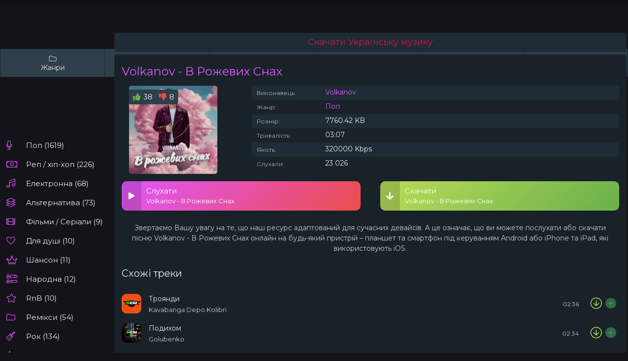

--- FILE ---
content_type: text/html; charset=utf-8
request_url: https://muzcore.online/772-volkanov-v-rozhevih-snah.html
body_size: 49275
content:
<!DOCTYPE html>
<html lang="uk">
<head>
<meta charset="utf-8">
<title>Скачати пісню Volkanov - В Рожевих Снах на телефон в mp3</title>
<meta name="description" content="Volkanov - В Рожевих Снах скачати mp3 безкоштовно в хорошій якості, або слухай онлайн не напружуючись.">
<meta property="og:site_name" content="Скачати Українську музику 2026 року безкоштовно, Українські пісні на телефон MP3">
<meta property="og:type" content="article">
<meta property="og:title" content="Volkanov - В Рожевих Снах">
<meta property="og:url" content="https://muzcore.online/772-volkanov-v-rozhevih-snah.html">
<meta property="og:image" content="https://muzcore.online/uploads/posts/2024-03/1709795873_preview.jpg">
<meta property="og:description" content="Volkanov В Рожевих Снах https://muzcore.online/uploads/posts/2024-03/1709795873_preview.jpg">
<link rel="search" type="application/opensearchdescription+xml" href="https://muzcore.online/index.php?do=opensearch" title="Скачати Українську музику 2026 року безкоштовно, Українські пісні на телефон MP3">
<link rel="canonical" href="https://muzcore.online/772-volkanov-v-rozhevih-snah.html">
    <meta name="robots" content="all">
    <meta name="revisit-after" content="1 day"/> 
	<meta name="viewport" content="width=device-width, initial-scale=1.0"/>    
	<link rel="icon" type="image/png" href="/xfavicon.png.pagespeed.ic.y_SgAgk8ys.webp"/>
    <link rel="apple-touch-icon" href="/xapple-touch-favicon.png.pagespeed.ic.ExYFSwmzGu.webp"/>     
    <link rel="preconnect" href="https://fonts.googleapis.com">
    <link rel="preconnect" href="https://fonts.gstatic.com" crossorigin>
    <link href="https://fonts.googleapis.com/css2?family=Montserrat&display=swap" rel="stylesheet" media="print" onload="this.media='all'">
	<meta name="theme-color" content="#686de0">  
    <meta name="google-site-verification" content="U4cfVwjlbgXu-H9HJDvqDD3yUm7dr83-b9r7KSmElJY"/>
    <meta name="yandex-verification" content="b2ecc51997bfe753"/> 
    <meta name="bm-site-verification" content="h-qgDFnsLnCs1q1TvHVquEurqDpXK1HhhWtsbOLZ"/>
    <style>@font-face{font-family:'Font Awesome 5 Brands';font-style:normal;font-weight:400;font-display:swap;src:url(/templates/zvuk/webfonts/fa-brands-400.woff2) format("woff2")}@font-face{font-family:'Font Awesome 5 Pro';font-style:normal;font-weight:300;font-display:swap;src:url(/templates/zvuk/webfonts/fa-light-300.woff2) format("woff2")}@font-face{font-family:'Font Awesome 5 Pro';font-style:normal;font-weight:900;font-display:swap;src:url(/templates/zvuk/webfonts/fa-solid-900.woff2) format("woff2")}*{background:transparent;margin:0;padding:0;outline:none;border:0;box-sizing:border-box}ol,ul{list-style:none}blockquote,q{quotes:none}table{border-collapse:collapse;border-spacing:0}input,select{vertical-align:middle}article,aside,figure,figure img,hgroup,footer,header,nav,section,main{display:block}img{max-width:100%}.clr{clear:both}.clearfix:after{content:"";display:table;clear:both}body{font:15px 'Montserrat',sans-serif;line-height:normal;padding:0;margin:0 auto;color:#eee;background:#141319;min-height:100%;width:100%;font-weight:400;max-width:1300px}a{color:#eee;text-decoration:none}a:hover,a:focus,.track-desc:hover>*,.side-item:hover *,.album-in:hover *{color:#e056fd;text-decoration:none}h1,h2,h3,h4,h5{font-weight:500;font-size:24px}button,textarea,select,input[type="text"],input[type="password"],input[type="button"],input[type="submit"]{appearance:none;-webkit-appearance:none;font-size:16px;font-family:'Montserrat'!important}.button, .btn, .pagi-load a, .up-second li a, .usp-edit a, .qq-upload-button, 
button:not(.color-btn):not([class*=fr]):not(.search-btn):not([class*=owl-]), 
html input[type="button"], input[type="reset"], input[type="submit"], .meta-fav a, .usp-btn a {display:inline-block;text-align:center;padding:0 20px;height:40px;line-height:40px;border-radius:20px;cursor:pointer;font-weight:400;box-shadow:none;background-color:#eb4d4b;color:#fff;font-size:15px}.button:hover, .btn:hover, .up-second li a:hover, .usp-edit a:hover, .qq-upload-button:hover, 
.pagi-load a:hover, .usp-btn a:hover,
button:not(.color-btn):not([class*=fr]):not(.search-btn):not([class*=owl-]):hover, 
html input[type="button"]:hover, input[type="reset"]:hover, input[type="submit"]:hover, .meta-fav a:hover 
{background-color:#ff7979;color:#fff;box-shadow:0 10px 20px 0 rgba(0,0,0,0)}button:active,input[type="button"]:active,input[type="submit"]:active{box-shadow:inset 0 1px 4px 0 rgba(0,0,0,.1)}input[type="text"],input[type="password"]{height:40px;line-height:40px;border-radius:4px;border:0;padding:0 15px}select{height:40px;border:0;padding:0 15px}textarea{padding:15px;overflow:auto;vertical-align:top;resize:vertical}input[type="text"],input[type="password"],select,textarea{width:100%;background-color:#fff;color:#000;box-shadow:inset 0 0 0 1px #e3e3e3 , inset 1px 2px 5px rgba(0,0,0,.1)}select{width:auto}input[type="text"]:focus,input[type="password"]:focus,textarea:focus{box-shadow:inset 0 0 0 1px #3498db , inset 1px 2px 5px rgba(0,0,0,.1)}input::placeholder,textarea::placeholder{color:#000;opacity:.5;font-size:14px}input:focus::placeholder,textarea:focus::placeholder{color:transparent}.fav_link,.pllink,.share_link,.svidlinks{background-color:#222;padding:10px 0;text-align:center;display:block;float:left;text-decoration:none;color:#e4e4e4;cursor:pointer;border-left:1px solid #333;box-sizing:border-box;width:17%}.img-box,.img-wide,.img-resp,.img-resp-vert,.img-fit{overflow:hidden;position:relative;background-color:#000}.img-resp{padding-top:70%}.img-resp-vert{padding-top:140%}.img-box img,.img-resp img,.img-resp-vert img{width:100%;min-height:100%;display:block}.img-resp img,.img-resp-vert img{position:absolute;left:0;top:0}.img-wide img{width:100%;display:block}.img-fit img{width:100%;height:100%;object-fit:cover}.nowrap{white-space:nowrap;overflow:hidden;text-overflow:ellipsis}.img-fit{overflow:hidden;position:relative}.icon-l .fa{margin-right:10px}.dovideo{color:#fff;padding:0;text-decoration:none;font-size:14px;margin:0;zoom:1}#flag_dislike_this_video:hover,#flag_like_this_video:hover,.dovideo a:hover{background-color:#3e3e4b}#flag_dislike_this_video,#flag_like_this_video,.down_video,.fav_link,.pllink,.share_link,.svidlinks{background-color:#2e3e4b;padding:10px 0;text-align:center;display:block;float:left;text-decoration:none;color:#e4e4e4;cursor:pointer;margin-bottom:20px;border-left:1px solid #1c272d;box-sizing:border-box;width:16.66%}#flag_like_this_video{color:#56a526;width:16%}#flag_dislike_this_video{color:#cd4525;width:16%}.pllink{border-left:0!important}.pllin:hover #ics-pl{color:#ff9c00}#flag_like_this_video:hover #ics-lk{color:#56a526}#flag_dislike_this_video:hover #ics-dlk{color:#cd4525}.fav_lin:hover #ics-fav{color:#ff7660!important}.share_link:hover #ics-share{color:#38b883}#delfromfav{background-color:#d9513b}#delfromfav,#delfromfav:before,#ics-fav{color:#fff!important}#delfromfav:hover #ics-fav{color:#e4e4e4!important}.down_vide:hover #ics-dwl{color:#4274c5}#ics-pl:before{content:"\e038"}#ics-lk:before{content:"\e8dc"}#ics-dlk:before{content:"\f07a"}#ics-fav:before{content:"\f07a"}#ics-dwl:before{content:"\e8b5"}#ics-share:before{content:"\e102"}[id*=" ics-"]:before,[id^="ics-"]:before{font-size:24px;padding:2px;text-align:center;width:100%;display:block}.svidlinks{position:relative;float:left;padding:0}.ads{background-color:#1f2b35;margin:-10px;margin-bottom:15px;border-radius:5px;padding:10px}.ads a{font-size:1.2em;color:#dc143c;line-height:1}.ads a>img{position:relative;top:2px;margin-right:3px}.buy{color:#e83e0a;display:inline-block;padding:8px}.ads a:hover{text-decoration:underline}.ads>.text{font-size:.6rem;position:absolute;right:8px;top:-8px;background:#d9534f;color:#fff;border-radius:4px;padding:2px 6px}.video-info{display:flex;color:#79625a}.video-info__poster{display:none;flex-shrink:0;padding-right:10px;width:120px;font-size:12px;text-align:center;color:#79625a}.video-info__poster img{width:100%;height:auto}.video-info__row{margin:0 0 10px 0}.video-info__row:last-child{margin-bottom:0}.video-info__inline{display:inline-flex;align-items:center;margin:0 20px 10px 0;white-space:nowrap}.video-info .video-info__icon{margin-left:10px;margin-right:5px;display:inline-block;vertical-align:middle}.slice{overflow:hidden;position:relative;transition:height .2s;border-radius:5px}.slice-masked:before{content:'';position:absolute;z-index:1;bottom:0;left:0;right:0;height:120px;pointer-events:none;background:-webkit-linear-gradient(top,rgba(255,255,255,0) 0%,#fff 100%);background:linear-gradient(to bottom,rgba(255,255,255,0) 0%,#1f2b35 100%);border-radius:5px}.slice-btn{margin:15px 0 0 0}.slice-btn span{display:inline-block;cursor:pointer;text-decoration:none;color:#e84e36}.section-bg{background-color:#1f2b35;margin:-10px;margin-bottom:20px;border-radius:5px;padding:15px}.section-bg-full{background-color:#192229;margin:-10px;margin-bottom:20px;border-radius:5px;padding:15px;font-size:14px}.htitle{font-size:20px;text-align:left;padding:18px 18px 18px 18px;font-weight:normal}.telegram{border-radius:10px;text-align:center;padding:10px;margin-top:15px;font-weight:600;font-size:14px;position:relative;transition:.3s;background:#192229}.telegram>a:hover{color:var(--telegram-a-color)}.telegram a{color:#fff}.fx-row,#dle-content{display:-ms-flexbox;display:-webkit-flex;display:flex;-ms-flex-wrap:wrap;-webkit-flex-wrap:wrap;flex-wrap:wrap;-ms-flex-pack:justify;-webkit-justify-content:space-between;justify-content:space-between}.fx-row1{display:-ms-flexbox;display:-webkit-flex;display:flex;-ms-flex-wrap:wrap;-webkit-flex-wrap:wrap;flex-wrap:wrap;-ms-flex-pack:justify;-webkit-justify-content:space-between;justify-content:space-between}.fx-col{display:-ms-flexbox;display:-webkit-flex;display:flex;-ms-flex-direction:column;-webkit-flex-direction:column;flex-direction:column}.fx-center{-ms-flex-pack:center;-webkit-justify-content:center;justify-content:center}.fx-middle{-ms-flex-align:center;-webkit-align-items:center;align-items:center}.fx-start,#dle-content{-webkit-justify-content:flex-start;justify-content:flex-start}.fx-first{-ms-flex-order:-1;-webkit-order:-1;order:-1}.fx-last{-ms-flex-order:10;-webkit-order:10;order:10}.fx-1{-ms-flex-preferred-size:0;flex-basis:0;-webkit-box-flex:1;-ms-flex-positive:1;flex-grow:1;max-width:100%;min-width:50px}.fx-between{-ms-flex-pack:justify;-webkit-justify-content:space-between;justify-content:space-between}b,strong,.fw700{font-weight:600}.icon-left [class*="fa-"],.icon-left .icon{margin-right:10px}.icon-right [class*="fa-"],.icon-right .icon{margin-left:10px}.hidden,#dofullsearch{display:none}.anim,.btn,button,.side-nav a,.collection-in::before,.wplayer,.audioplayer,.track-desc,.track-title,.track-subtitle,.side-item,.side-item *{transition:all .3s}.mtitle,.sub-title h1,.form-wrap h1{margin-bottom:30px;font-size:22px;font-weight:500}#dle-content > *:not(.album-item):not(.collection-item) {width:100%;position:relative}.clear{clear:both}.fshare{padding:10px;text-align:center;white-space:nowrap}.fshare .fa{width:50px;height:30px;border-radius:3px;text-align:center;line-height:30px;background-color:#c70003;color:#fff;font-size:14px;margin:0 2px;cursor:pointer}.fshare .fa:hover{opacity:.8}.fa.fa-vk{background-color:#5075a5}.fa.fa-facebook{background-color:#4b6baf}.fa.fa-twitter{background-color:#2daae1}.fa.fa-odnoklassniki,.fa.fa-rss{background-color:#fc6d00}.fa.fa-paper-plan{background-color:#5682a3}.contentbl{margin:0 auto;padding:0;min-height:750px;margin-left:0;text-decoration:none;background-color:#192229;padding:20px;border-radius:10px;box-shadow:0 2px 5px rgba(0,0,0,.05)}#preview{width:18%;display:inline-block;margin:7px;overflow:hidden;vertical-align:top;padding:2px;box-sizing:border-box}#preview .innercont{margin:0 0 0 0;overflow:hidden}#preview .preview_screen img{display:block;width:100%;border-radius:10px}#preview .preview_screen{position:relative}#preview .preview_tite a{display:block;font-size:12px;background-color:#f1f1f1;font-weight:normal;overflow:hidden;padding:10px;text-align:left;min-height:46px;cursor:pointer}#preview h2{font-size:17px;background-color:#f1f1f1;font-weight:normal;overflow:hidden;padding:0;text-align:center;min-height:46px;height:70px}#preview a{text-decoration:none}#preview .delfromfav{position:absolute;top:5px;left:100px;padding:7px 10px 7px 10px;background:#5b0000;color:#fff;z-index:999}#preview .delfromfav a{color:#fff}#preview a:hover{width:100%}#preview a img{}#preview a .pornotext{display:none;font-size:13px;line-height:20px;margin:0 0 0 0;padding:5px;z-index:555}#preview .preview_screen a:hover img{opacity:.8}#preview a:hover .pornotext{display:block;background-color:#000;opacity:.8;color:#fff;position:absolute;left:0;bottom:0;z-index:555;font-size:18px}.preview_title{font-size:13px;font-weight:normal;overflow:hidden;padding:0;background-color:rgba(104,109,224,0);color:#eee;font-weight:500;padding-top:10px;text-align:center}.logo{float:left;padding:0 0 0 0;overflow:hidden;display:block}.logo:hover{opacity:.8}.rate{position:absolute;top:7px;right:7px;padding:1px 1px 1px 1px;width:25px;10px;color:#fff;border-radius:1px}.scrptu-head-menu{background-color:#2e3e4b;padding:8px 9px 10px 9px;font-size:0;text-align:center;margin-bottom:20px}.scrptu-head-menu-buttons ul{overflow:hidden}.scrptu-head-menu-buttons li{display:inline-block;vertical-align:top;margin:2px 1px 0 1px}.scrptu-head-menu-buttons li a{background-color:#1c272d;color:#fff;border-radius:2px;height:32px;line-height:32px;padding:0 10px;display:block;text-transform:uppercase;font-size:12px}.scrptu-head-menu-buttons li a:hover,.scrptu-head-menu-buttons li a.active,.scrptu-head-menu-buttons li.active a{background-color:#ffc958;color:#0a0a0a}.scrptu-search{overflow:hidden;margin:2px auto 0 auto;width:100%;max-width:300px}.scrptu-search form{overflow:hidden}.scrptu-search input{background-color:#f0f0f0;color:#282828;border-radius:2px;height:32px;line-height:32px;outline:none;border:0 none;font-size:14px;width:82%;padding:0 4%}.scrptu-search button{background-color:#1c272d;color:#fff;border-radius:2px;float:right;outline:none;border:0 none;width:16%;line-height:32px;height:32px;font-size:16px;cursor:pointer}.scrptu-search button:hover{background-color:#ffc958;color:#0a0a0a}@media all and (min-width:960px){.scrptu-search{float:right;margin:5px 20px 0 1px;width:240px}.scrptu-search input,.scrptu-search button{height:40px;line-height:40px}.scrptu-head-menu{display:block!important;padding:0;height:50px}.scrptu-head-menu-buttons li{float:left;margin:0 1px 0 0}.scrptu-head-menu-buttons li a{height:50px;line-height:50px;border-radius:0;font-size:14px;padding:0 15px}}@media all and (min-width:1264px){.scrptu-wrapper{width:1244px}.scrptu-desc-bg p{font-size:13px}.scrptu-search{width:300px}.scrptu-head-menu-buttons li a{min-width:100px}.scrptu-bn-4{display:inline-block}.scrptu-topl-col{width:16.6666%}.scrptu-topl-col li a{font-size:12px}.scrptu-player{height:502px}}.favmod{-webkit-box-sizing:content-box;-moz-box-sizing:content-box;box-sizing:content-box;display:block;margin:0 auto;width:24px;height:24px;padding:4px;opacity:.5}.favmod.active,.favmod:hover{opacity:1}.favmod.active:hover{opacity:.7}.favmod-add,.favmod-unset{display:block;width:100%;height:100%;background:url(/img/xxfav.png,Mic.S3zc8uh55g.webp.pagespeed.ic.u5RJWHLd2j.webp) no-repeat 0 0}.favmod-unset{background-position:0 0}.favmod .favmod-unset,.favmod.active .favmod-add{display:none}.favmod.active .favmod-unset{display:block}.berrors{background:#fce5ba;color:#a76846;margin:0 0 45px 0;padding:10px 20px}.berrors a{color:#aa4e43;text-decoration:underline}.berrors+.speedbar{margin-top:0}#loading-layer{display:block!important;background-color:#ccc;z-index:8888!important;position:fixed;top:0!important;left:0;right:0;bottom:auto;width:100%;height:5px;text-indent:-9999px;overflow:hidden;white-space:nowrap}#loading-layer:before{content:"";position:absolute;left:0%;top:0%;background-color:#ec2828;height:100%}#loading-layer:before{animation:load1 2s infinite linear}@keyframes load1 { 0% {right: 100%; left: 0;} 50% {right: 0%; left: 0;} 100% {left: 100%; right: 0;}}#searchsuggestions{z-index:99998;width:740px;border-radius:10px;font-size:12px;background:#111;box-shadow:0 0 30px rgba(0,0,0,.1)}#searchsuggestions a,#searchsuggestions span{display:block}#searchsuggestions a,#searchsuggestions span.notfound{padding:10px 15px;border-bottom:1px solid #000}#searchsuggestions a{color:#eee}#searchsuggestions a:hover{background-color:#000}#searchsuggestions span.searchheading{margin-bottom:10px;font-size:16px}#searchsuggestions span.searchheading+span{color:#ccc}#searchsuggestions span.seperator a{padding:10px 0;text-align:center;background-color:#222;color:#eee}#searchsuggestions span.notfound{padding:15px 20px}#searchsuggestions .break,#searchsuggestions span.seperator{display:none}@media screen and (max-width:760px){#searchsuggestions{width:calc(100% - 30px)}}.wrap{min-width:320px;position:relative}.wrap-center{max-width:98%;margin:0 auto;position:relative;z-index:20}.header{background-color:#1c272d;box-shadow:0 0 15px rgba(0,0,0,.6);margin-bottom:0}.header-in{padding:20px 0}.col-main{min-height:100vh}.col-left{width:200px;margin-right:30px;position:relative;z-index:50}.col-right{width:240px;margin-left:30px}.footer{color:#ccc;padding:30px 0;border-top:1px solid #000;margin-top:30px}.footer a,.footer span{color:#a0ff15}#gotop{position:fixed;width:60px;height:60px;line-height:60px;right:10px;bottom:10px;z-index:997;display:none;background-color:#111;color:#ccc;cursor:pointer;font-size:24px;border-radius:50%;text-align:center;box-shadow:0 27px 53px rgba(0,0,0,.1)}.header,.col-left,.col-right,.col-main{transition:all .5s}.not-loaded .header{transform:translateY(-100px)}.not-loaded .col-left{transform:translateY(100px)}.not-loaded .col-right{transform:translateY(100px)}.not-loaded .col-main{transform:translateY(-100px)}.not-loaded .wplayer-init{transform:translateY(100px)}.logo{display:block;height:60px;line-height:50px;color:#0057b8!important;font-weight:600;font-size:24px;width:200px;text-transform:uppercase}.logo span{color:#ffd700}.logo span.logo-domain{color:#ccc;font-weight:500;font-size:15px;margin-left:3px}.search-wrap{margin:0 30px}.search-box{max-width:740px;position:relative}.search-box input,.search-box input:focus{padding:0 60px 0 30px;border-radius:10px;box-shadow:none;background-color:#2e3e4b;color:#eee}.search-box input:not(:focus)::placeholder {color:#eee;opacity:.8;font-size:13px}.search-box button{position:absolute;right:5px;top:0;z-index:10;width:60px;cursor:pointer;background:none;color:#eee;line-height:40px;text-align:center;border-radius:0 20px 20px 0}.sect{margin-bottom:0;position:relative}.sect-header{margin-bottom:30px}.sect-title{font-weight:500;font-size:20px}.sect-title [class*="fa-"],.side-bt [class*="fa-"],.speedbar [class*="fa-"]{color:#f2554c;margin-right:15px}.sect-bg{background-color:#192229;padding:30px;border-radius:5px}.sect-bg1{background-color:#192229;padding:30px;border-radius:5px;box-shadow:0 27px 53px rgba(0,0,0,.05)}.sect-bg-sta{background-color:#192229;padding:30px;border-radius:10px;box-shadow:0 27px 53px rgba(0,0,0,.05)}.sect-col{width: calc((100% - 30px)/2)}.sect-link{height:30px;line-height:30px;margin-left:15px;display:block;cursor:pointer;padding:0 15px;background-color:#141319;border-radius:15px;font-size:12px}.sect-link:hover{background-color:#eb4d4b;color:#fff}.sect-items{margin:0 -10px -20px -10px}.pay{color:#8b0000;font-size:22px}.pays{border:1px solid #303030;border-radius:5px;padding:10px}.collection-item,.album-item{padding:0 10px;margin-bottom:20px;width:25%}.collection-in{display:block;height:120px;border-radius:10px}.collection-title{position:absolute;left:0;top:0;right:0;bottom:0;z-index:5;text-align:center;background-color:rgba(104,109,224,0);color:#eee;font-weight:600;padding:15px}.collection-item:nth-child(1), .collection-item:nth-child(6) {width:50%}.collection-in::before{content:'';position:absolute;left:0;top:0;right:0;bottom:0;z-index:3;background:linear-gradient(45deg,#000 0%,#111 50%,#be2edd 80%,#eb4d4b 100%);opacity:.6}.album-item{width:15%}.album-img{border-radius:10px;margin-bottom:15px;padding-top:100%}.collection-in:hover::before{right:-100px;opacity:1}.artist-title{margin-bottom:30px;text-align:center;font-size:18px;font-weight:500}.track-item:not(:last-child) {margin-bottom:20px}.track-item a,a.track-desc,.track-fav a{display:block}.track-img{width:40px;height:40px;border-radius:10px;margin-right:15px}.track-play{position:absolute;z-index:5;left:0;top:0;right:0;bottom:0;text-align:center;background-color:rgba(0,0,0,.6);color:#e056fd;cursor:pointer;font-size:24px;opacity:0}.track-title{font-weight:500}.track-subtitle{font-size:13px;color:#ccc;margin-top:5px}.track-time{font-size:12px;color:#ccc;margin-left:15px}.radio-time{font-size:12px;color:red;margin-left:15px}.track-fav,.track-dl{width:30px;height:30px;border-radius:15px;text-align:center;background-color:#141319;color:#ccc;margin-left:10px;font-size:13px;cursor:pointer}.track-dl{background-color:transparent;color:#badc58;font-size:24px;margin-left:20px}.track-dl:hover{color:#6ab04c}.track-fav:hover,.track-fav:hover a{background-color:#eb4d4b;color:#fff}.track-item:hover .track-play{opacity:1}.track-item.js-item-played:before{background-color:#141319;content:'';border-radius:10px;position:absolute;left:-10px;top:-10px;right:-10px;bottom:-10px}.js-item-played .fa-play-circle:before{content:'\f04c';font-size:14px;position:relative;top:-4px}.track-item>*,.track-item{position:relative}.js-item-played .track-equalizer{opacity:1}.track-equalizer{z-index:3;pointer-events:none;position:absolute;top:0;left:0;width:100%;height:100%;background-color:rgba(0,0,0,.6);align-items:center;justify-content:center;display:flex;opacity:0}.track-equalizer li{background:#e056fd;max-width:4px;height:100%;margin-right:2px;border-radius:3px;flex:1 1 100%;min-width:0;animation:equalizer .5s forwards ease-in-out infinite;animation-direction:alternate}.track-equalizer li:last-child{margin-right:0}.track-equalizer li:nth-child(1) {animation-duration:2s}.track-equalizer li:nth-child(2) {animation-duration:1.6s}.track-equalizer li:nth-child(3) {animation-duration:1.9s}.track-equalizer li:nth-child(4) {animation-duration:1.5s}.track-equalizer li:nth-child(5) {animation-duration:1.7s}@keyframes equalizer {0% {height: 5%;} 12% {height: 10%;} 24% {height: 40%;} 36% {height: 15%;} 48% {height: 25%;} 
60% {height: 30%;} 72% {height: 20%;} 84% {height: 35%;} 100% {height: 5%;} }.side-box{margin-bottom:20px;padding:20px}.side-bt{margin:0 -20px 20px -20px;font-size:17px;font-weight:500;border-bottom:1px solid #111;padding:0 20px 20px 20px}.side-sticky{position:sticky;left:0;top:15px}.side-nav{padding:10px 0 1px 0}.side-nav>li>a{display:block;font-weight:500;padding-left:40px}.side-nav>li{position:relative;margin-bottom:20px}.side-nav>li>span{position:absolute;left:0;top:0;color:#e056fd;font-size:18px;pointer-events:none}.side-nav>li>a:hover,.side-nav>li:hover>a{color:#e056fd}.submenu>a:after{content:"\f061";font-weight:300;font-family:'Font Awesome 5 Pro';transition:all .2s;display:inline-block;margin-left:15px;position:relative;top:2px}.hidden-menu{background-color:#192229;box-shadow:0 27px 53px rgba(0,0,0,.6);z-index:100;position:absolute;left:90%;top:0%;width:320px;border-radius:10px;visibility:hidden;opacity:0;transform:translateY(30px);padding:20px;padding-bottom:5px}.hidden-menu li{width:50%;margin-bottom:15px}.hidden-menu li a{display:block;font-size:14px}.side-nav>li:hover .hidden-menu{visibility:visible;opacity:1;transform:translateY(0)}.side-top-item:not(:last-child) {margin-bottom:20px}.side-letter{position:absolute;left:0;top:0;right:0;bottom:0;z-index:5;font-size:17px;opacity:.8;text-align:center;background-color:#000;color:#fff;text-transform:uppercase;font-weight:600}.side-item{display:block;margin-bottom:10px;font-size:14px;color:#ccc;line-height:1.6;position:relative;padding-left:20px}.side-item:last-child{margin-bottom:0}.side-item span{font-weight:500;color:#eee}.side-item::before{content:'\f111';font-family:'Font Awesome 5 Pro';font-weight:900;position:absolute;left:0;top:4px;color:#eb4d4b;font-size:10px}.side-subscribe11{background-color:#e056fd!important;color:#fff}.side-subscribe .side-bt .fal{color:#e056fd;margin-right:10px}.side-subscribe-caption{font-size:13px;margin-top:20px;color:#ccc}.side-subscribe .search-box input{padding:0 15px}.side-subscribe button{right:0;width:40px}.side-subscribe .side-bt{border-bottom:0;padding-bottom:0}.side-text{padding:0;color:#ccc;font-size:13px;line-height:1.6}.side-links{line-height:2.2;padding:0;font-size:14px;margin-right:-20px}.side-links a{margin-right:20px;color:#e056fd}.side-links a:hover{text-decoration:underline}.bottom-nav{margin-bottom:-10px;padding-top:30px}.navigation{text-align:center}.navigation a,.navigation span,.pnext a,.pprev a,.pprev>span,.pnext>span{display:inline-block;padding:0 10px;margin:0 3px 10px 3px;line-height:40px;min-width:40px;background-color:#141319;box-shadow:0 23px 57px rgba(0,0,0,.03);border-radius:10px;font-weight:500;font-size:17px}.navigation span:not(.nav_ext), .pagi-nav a:hover {background-color:#e056fd;color:#fff}.wplayer{width:100%;position:fixed;left:0;bottom:15px;z-index:990}.audioplayer{max-width:740px;margin:0 auto;height:60px;border-radius:0 0 10px 10px;padding:10px 20px 10px 10px;background-color:#141319;color:#eee;box-shadow:0 -15px 30px rgba(0,0,0,.6);position:relative;left:-20px}.audioplayer audio{display:none}.audioplayer-bar{position:absolute;left:0;right:0;top:-6px;height:15px;background-color:#000;border-radius:10px 10px 0 0;overflow:hidden}.audioplayer-bar-loaded{position:absolute;left:0;top:0;height:100%;background-color:rgba(0,0,0,.1);border-radius:10px 10px 0 0}.audioplayer-bar-played{position:absolute;left:0;top:0;height:100%;z-index:10;border-radius:0;background-color:#e056fd}.audioplayer-volume{position:relative;z-index:100;margin-left:20px;font-size:18px}.audioplayer-muted .fa-volume-up:before{content:'\f6a9'}.audioplayer-volume-button a{color:#ccc;display:block;height:30px;line-height:30px;text-align:center}.audioplayer-volume-adjust{position:absolute;left:0;bottom:100%;width:30px;height:100px;background-color:#333;box-shadow:0 0 10px rgba(0,0,0,.5);padding:10px;display:none}.audioplayer-volume-adjust>div{width:10px;height:80px;border-radius:0;position:relative;cursor:pointer;background-color:#222;overflow:hidden}.audioplayer-volume-adjust>div>div{width:100%!important;background-color:#e056fd;position:absolute;left:0;bottom:0;z-index:10}.audioplayer-volume:hover .audioplayer-volume-adjust{display:block}.ap-dl{font-size:24px;color:#badc58;margin-left:20px}.ap-time{font-size:12px;color:#ccc;margin-left:20px}.audioplayer-time-current:after{content:'/';display:inline;margin:0 6px}.ap-desc{width:300px}.ap-img{width:40px;height:40px;margin-right:10px;border-radius:10px}.ap-artist{font-size:13px;margin-top:5px;color:#ccc}.ap-title{font-size:15px;font-weight:500}.ap-btns{position:absolute;left:50%;top:50%;transform:translate(-50%,-50%)}.audioplayer-playpause a{width:40px;height:40px;line-height:40px;text-align:center;border-radius:50%;display:block;position:relative;margin:0 10px;background-color:#eb4d4b;color:#fff}.ap-prev,.ap-next{cursor:pointer;color:#fff;background-color:#eb4d4b;font-size:18px;width:30px;height:30px;text-align:center;border-radius:50%;font-size:10px}.audioplayer-volume-button a:hover,.ap-dl:hover{opacity:1;color:#fff}.audioplayer-stopped .audioplayer-playpause a{padding-left:3px}.audioplayer-playpause a:hover,.ap-prev:hover,.ap-next:hover{background-color:#e056fd;color:#fff}.wplayer-init .audioplayer-playpause .fas:before{content:'\f04b';padding-left:1px}.player-hide .wplayer{bottom:-80px}.player-hide .audioplayer{box-shadow:0 -15px 30px rgba(0,0,0,0);transform:scale(.5,.5)}.ap-title,.ap-artist{max-width:230px}.fheader{margin-bottom:15px}.fheader h1{color:#e056fd}.fheader h1 div{color:#eee;margin-bottom:5px;font-size:.8em}.fheader h1 a{margin-left:15px}.fimg1{width:180px;height:180px;margin-right:15px;border-radius:10px}.frate{position:absolute;z-index:10;left:0;top:8px;background-color:#2e3e4b;font-size:15px;padding:0 8px;border-radius:0 4px 4px 0;height:30px;line-height:30px}.frate a .fas{color:#6ab04c;margin-right:2px}.frate a+a .fas{color:#eb4d4b;margin-left:13px}//.fcaption {font-size:13px;line-height:1.5;color:#ccc;margin:15px 0 -5px 0;text-align:center}.fcaption{font-size:14px;line-height:1.5;color:#ccc;margin:5px;text-align:center;padding:5px}.ffav a{display:block}.ffav .track-fav{width:auto;padding:0 10px;border-radius:10px;margin:10px 0 0 0;display:block;line-height:30px;color:#ccc}.ffav .fal,.ffav .fas{color:#e056fd;margin-right:8px}.ffav .track-fav a{color:#ccc}.fctrl{width:230px;margin-left:15px}.fplay{height:60px;border-radius:10px;cursor:pointer;color:#fff;font-size:13px;background:linear-gradient(135deg,#e056fd 0%,#eb4d4b 100%);box-shadow:0 2px 6px rgba(0,0,0,.1);position:relative;padding:10px 10px 10px 50px;margin-bottom:15px}.fplay-caption div{font-size:15px;font-weight:500;margin-bottom:3px}.fplay .track-play{opacity:1;width:40px;border-radius:10px 0 0 10px;font-size:14px;background-color:rgba(0,0,0,.15);color:#fff}.fdl{display:block;margin-bottom:0;color:#fff!important;background:linear-gradient(135deg,#badc58 0%,#6ab04c 100%)}.fdl .track-play{color:#fff;font-size:18px}.js-item-played .fa-play:before{content:'\f04c'}.fplay:hover{box-shadow:0 2px 6px rgba(0,0,0,0)}.fplay:hover .track-play{background-color:rgba(0,0,0,.3)}.show-text{width:40px;height:40px;border-radius:50%;text-align:center;font-size:18px;cursor:pointer;background-color:#e056fd;color:#fff;position:absolute;bottom:30px;left:50%;margin-left:-20px;z-index:5}.ftext[style]::before{content:'';pointer-events:none;height:100%;position:absolute;z-index:3;left:0;right:0;bottom:0;background:linear-gradient(to bottom,transparent 0%,#192229 100%)}.ftext{position:relative}.fcols1{margin-bottom:20px}.fcols .fcaption{width:230px;margin:0 0 0 15px;text-align:right}.fimg-podb{border-radius:10px;height:260px;color:#eee}.fimg-podb .fheader{position:absolute;left:0;right:0;bottom:0;z-index:5;margin:0;padding:15px 30px}.fimg-podb a,.fimg-podb h1{color:#eee}.fimg-podb::before{content:'';position:absolute;left:0;right:0;bottom:0;z-index:3;background:linear-gradient(to top,#000 0%,transparent 100%);height:50%}.fleft{width:250px;margin-right:15px}.fimg2{width:180px;height:180px;border-radius:10px}.fimg{width:180px;height:180px;margin-left:15px;border-radius:5px}.img-fit img{width:100%;height:100%;object-fit:cover}.rate-mob{width:100%;display:block;margin:-7px 0 10px;text-align:center}.finfo li{position:relative;padding:4px 10px 7px 150px}.finfo li:nth-child(2n+1) {background-color:#1f2b35;border-radius:5px;width:100%}.finfo li>span:first-child{position:absolute;left:10px;top:7px;font-size:12px;opacity:.7}.finfo a{color:#e056fd;text-decoration:none}.video-box embed,.video-box object,.video-box video,.video-box iframe,.video-box frame{max-width:100%!important;display:block;width:100%;height:400px}.mejs-container{max-width:100%!important}.full-text{line-height:1.7;font-size:14px;text-align:center;background-color:#1f2b35}.full-text img:not(.emoji) {max-width:100%;margin-top:10px;margin-bottom:10px}.full-text>img[style*="left"],.full-text>.highslide img[style*="left"]{margin:0 10px 10px 0}.full-text>img[style*="right"],.full-text>.highslide img[style*="right"]{margin:0 0 10px 10px}.full-text a{text-decoration:underline;color:#e056fd}.full-text a:hover{text-decoration:none}.full-text h2,.full-text h3,.full-text h4,.full-text h5{margin:10px 0}.full-text p{margin-bottom:10px}.full-text>ul,.full-text>ol{margin:0}.full-text>ul li{list-style:disc;margin-left:40px}.full-text>ol li{list-style:decimal;margin-left:40px}#more,#less{width:100%;box-sizing:border-box;padding:5px 10px;text-align:center;background-color:#1f2b35;color:#fff;text-decoration:none;margin:10px 0;display:none;border-radius:5px}.fctrl{width:100%;margin:15px 0 0 0;display:flex;justify-content:space-between}.fplay{width:48%;margin:0}.btn-menu,.rate-mob{display:none}.side-panel{width:280px;height:100%;overflow-x:hidden;overflow-y:auto;background-color:#141319;padding:15px 20px;z-index:9999;position:fixed;left:-320px;top:0;transition:left .4s}.side-panel.active{left:0}.close-overlay{width:100%;height:100%;background-color:rgba(0,0,0,.5);position:fixed;left:0;top:0;z-index:9998;display:none}.btn-close{cursor:pointer;display:block;left:280px;top:-40px;position:fixed;z-index:9999;width:40px;height:40px;line-height:40px;text-align:center;font-size:18px;background-color:#e84e36;color:#fff;transition:top .4s}.btn-close.active{top:0}body.opened-menu{overflow:hidden;width:100%;height:100%}.side-panel .hidden-menu{width:100%;width: calc(100% + 40px);margin:20px -20px 10px -20px;box-shadow:none;border-radius:0;position:static;visibility:visible;transform:none;opacity:1;padding:20px 10px 1px 10px}.side-panel .hidden-menu li{-ms-flex-preferred-size:0;flex-basis:0;-webkit-box-flex:1;-ms-flex-positive:1;flex-grow:1;max-width:100%;min-width:auto;white-space:nowrap;margin:0 10px 20px 10px}@media screen and (max-width:1220px){.wrap{padding:0;overflow:hidden}.wrap-center{max-width:100%;width:calc(100% - 30px)}.col-left{display:none}.btn-menu{display:block;font-size:28px;margin-left:15px;cursor:pointer;color:#fff}.search-wrap{margin:0 30px}.header-btn{background-color:rgba(0,0,0,.1);color:#fff}.header,.sects,.side-box{margin-bottom:0}.sect{margin-bottom:20px}.col-right{margin-left:15px}#gotop{bottom:70px;width:40px;height:40px;line-height:40px;font-size:18px}.wplayer{bottom:0}.audioplayer,.audioplayer-bar{border-radius:0;max-width:100%;left:0}.fcols .fcaption{width:100%;margin:10px 0 -15px 0;text-align:left}.video-box embed,.video-box object,.video-box video,.video-box iframe,.video-box frame{height:400px}.fctrl{width:100%;margin:15px 0 0 0;display:flex;justify-content:space-between}.fplay{width:48%;margin:0}}@media screen and (max-width:950px){.wrap-center{max-width:100%}.col-right{display:none}.footer{display:block;text-align:center}.footer-copyright{margin:0 0 30px 0}#preview{width:22%}.fctrl{width:100%;margin:15px 0 0 0;display:flex;justify-content:space-between}.fplay{width:48%;margin:0}}@media screen and (max-width:760px){#more{display:block}#ivideoinfo{display:none}.wrap-center{max-width:100%}.sect-title{font-weight:500;font-size:20px}.sect-title-full{font-weight:500;font-size:20px;text-align:center}.not-logged .login-avatar{display:none}.login-close{top:-5px}.login-title{font-size:18px}.login-box{max-width:calc(100% - 60px);padding:15px}.header-in{padding:10px 0}.rate-block{margin:10px auto 0 auto}.search-wrap{-ms-flex-order:10;-webkit-order:10;order:10;min-width:100%;margin:10px 0 0 0}.logo{-ms-flex-preferred-size:0;flex-basis:0;-webkit-box-flex:1;-ms-flex-positive:1;flex-grow:1;max-width:100%;min-width:50px;margin-right:15px}.sect-col{width:100%}.sect-col+.sect-col{margin-top:30px}.sect-bg{padding-left:15px;padding-right:15px}.sect-b{padding-left:15px;padding-right:15px}.ap-title,.ap-artist{max-width:100%}.ap-desc{position:absolute;left:0;right:0;bottom:100%;z-index:5;min-width:100%;padding:10px;background-color:#000;box-shadow:0 0 30px rgba(0,0,0,.1);visibility:hidden}.ap-mob-btn{display:block;cursor:pointer;font-size:28px;color:#e056fd}.ap-time{-ms-flex-preferred-size:0;flex-basis:0;-webkit-box-flex:1;-ms-flex-positive:1;flex-grow:1;max-width:100%;min-width:50px;justify-content:flex-end}.ap-desc.is-active{visibility:visible}.audioplayer-volume{display:none}.ap-btns{left:70px;transform:translate(0,-50%)}#preview{width:30%}.fctrl{width:100%;margin:15px 0 0 0;display:flex;justify-content:space-between}.fplay{width:48%;margin:0}.fimg-podb{border-radius:0;margin:-30px -15px 0 -15px}.fimg-podb .fheader{padding:15px}.dcont button{font-size:12px;padding:0 15px!important}.comments-tree-list .comments-tree-list{padding-left:0!important}.comments-tree-list .comments-tree-list:before{display:none}.mass_comments_action{display:none}}@media screen and (max-width:590px){.wrap-center{width:94%}.header-btn{margin-left:15px;font-size:12px;padding:0 10px;border-radius:15px;height:30px;line-height:30px}//.sect-title {font-size:20px}.sect-title{font-weight:500;font-size:20px}.sect-title-full{font-weight:500;font-size:20px;text-align:center}.sect-items{margin:0 -5px -10px -5px}.album-item,.collection-item{width:50%;padding:0 5px;margin-bottom:10px}.col-right{display:block;width:100%;margin:10px 0 0 0}#preview{width:45%}.ac-inputs input{width:100%}.video-box embed,.video-box object,.video-box video,.video-box iframe,.video-box frame{height:300px}.rate-mob{display:block}.fimg{margin:0 auto}.fleft{width:100%;margin-bottom:15px;margin-right:0}.ui-dialog{width:100%!important}.upop-left,.upop-right{float:none!important;width:100%!important;margin:0;padding:0 20px}.upop-left{margin-bottom:10px;text-align:center}.ui-dialog-buttonset button{display:block;margin:0 0 5px 0;width:100%}#dofullsearch,#searchsuggestions span.seperator{display:none!important}.attach .download-link{margin:0 -15px 0 0;float:none;display:block;padding:0 10px}.attach-info{float:none}}@media screen and (max-width:470px){.sect-title-full{font-weight:500;font-size:20px;text-align:center}.dovideo{font-size:7px}.wrap-center{width:94%}.track-time{font-size:10px;margin-left:10px}.track-dl{margin-left:10px}.logo{font-size:20px}#preview{width:44%}.fmain{margin:-15px;margin-bottom:15px;border-radius:0;padding:15px}.fheader h1{font-size:20px}.fimg{width:200px;height:200px}.finfo li{line-height:1.5}.ffav{display:none!important}.fcols .fcaption{margin-bottom:0}.fimg-podb{margin-top:-15px;height:150px}.video-box embed,.video-box object,.video-box video,.video-box iframe,.video-box frame{height:250px}}.pulse-button{display:flex;flex-wrap:wrap;align-items:center;justify-content:center;width:45px;height:45px;border-radius:40px;padding:10px;border:none;background:#3ea63a;box-shadow:0 5px 35px rgba(0,0,0,.2);position:fixed;bottom:150px;right:35px;cursor:pointer;outline:none;z-index:1000}.pulse-button__icon{display:block;width:16px;height:18px;background: url("../images/paper-plane.png") center center/cover no-repeat;transition:.3s}.pulse-button:hover .pulse-button__ico{opacity:0;visibility:hidden;position:absolute;transition:.3s}.pulse-button:hover .pulse-button__text{transition:.3s;opacity:1;visibility:visible;position:relative}.pulse-button__rings{border:1px solid #3ea63a;position:absolute;top:0;left:0;bottom:0;right:0;height:auto;width:auto;border-radius:50%;animation-duration:2.0s;animation-name:pulse_1;animation-iteration-count:infinite;z-index:-1}.pulse-button__rings:nth-child(2) {animation-name:pulse_2}.pulse-button__rings:nth-child(3) {animation-name:pulse_3}@keyframes pulse_1 {
  from {
    opacity: 1;
    transform: scale(0.9, 0.9);
  }
 
  to {
    opacity: 0;
    transform: scale(1.3, 1.3);
  }
}@keyframes pulse_2 {
  from {
    opacity: 1;
    transform: scale(0.8, 0.8);
  }
 
  to {
    opacity: 0;
    transform: scale(1.5, 1.5);
  }
}@keyframes pulse_3 {
  from {
    opacity: 1;
    transform: scale(0.8, 0.8);
  }
 
  to {
    opacity: 0;
    transform: scale(1.7, 1.7);
  }
}.fa,.fab,.fad,.fal,.far,.fas{-moz-osx-font-smoothing:grayscale;-webkit-font-smoothing:antialiased;display:inline-block;font-style:normal;font-variant:normal;text-rendering:auto;line-height:1}.fa-lg{font-size:1.33333em;line-height:.75em;vertical-align:-.0667em}.fa-xs{font-size:.75em}.fa-sm{font-size:.875em}.fa-1x{font-size:1em}.fa-2x{font-size:2em}.fa-3x{font-size:3em}.fa-4x{font-size:4em}.fa-5x{font-size:5em}.fa-6x{font-size:6em}.fa-7x{font-size:7em}.fa-8x{font-size:8em}.fa-9x{font-size:9em}.fa-10x{font-size:10em}.fa-fw{text-align:center;width:1.25em}.fa-ul{list-style-type:none;margin-left:2.5em;padding-left:0}.fa-ul>li{position:relative}.fa-li{left:-2em;position:absolute;text-align:center;width:2em;line-height:inherit}.fa-border{border:.08em solid #eee;border-radius:.1em;padding:.2em .25em .15em}.fa-pull-left{float:left}.fa-pull-right{float:right}.fa.fa-pull-left,.fab.fa-pull-left,.fal.fa-pull-left,.far.fa-pull-left,.fas.fa-pull-left{margin-right:.3em}.fa.fa-pull-right,.fab.fa-pull-right,.fal.fa-pull-right,.far.fa-pull-right,.fas.fa-pull-right{margin-left:.3em}.fa-spin{-webkit-animation:fa-spin 2s linear infinite;animation:fa-spin 2s linear infinite}.fa-pulse{-webkit-animation:fa-spin 1s steps(8) infinite;animation:fa-spin 1s steps(8) infinite}@-webkit-keyframes fa-spin{0%{-webkit-transform:rotate(0deg);transform:rotate(0deg)}to{-webkit-transform:rotate(1turn);transform:rotate(1turn)}}@keyframes fa-spin{0%{-webkit-transform:rotate(0deg);transform:rotate(0deg)}to{-webkit-transform:rotate(1turn);transform:rotate(1turn)}}.fa-rotate-90{-ms-filter:"progid:DXImageTransform.Microsoft.BasicImage(rotation=1)";-webkit-transform:rotate(90deg);transform:rotate(90deg)}.fa-rotate-180{-ms-filter:"progid:DXImageTransform.Microsoft.BasicImage(rotation=2)";-webkit-transform:rotate(180deg);transform:rotate(180deg)}.fa-rotate-270{-ms-filter:"progid:DXImageTransform.Microsoft.BasicImage(rotation=3)";-webkit-transform:rotate(270deg);transform:rotate(270deg)}.fa-flip-horizontal{-ms-filter:"progid:DXImageTransform.Microsoft.BasicImage(rotation=0, mirror=1)";-webkit-transform:scaleX(-1);transform:scaleX(-1)}.fa-flip-vertical{-webkit-transform:scaleY(-1);transform:scaleY(-1)}.fa-flip-both,.fa-flip-horizontal.fa-flip-vertical,.fa-flip-vertical{-ms-filter:"progid:DXImageTransform.Microsoft.BasicImage(rotation=2, mirror=1)"}.fa-flip-both,.fa-flip-horizontal.fa-flip-vertical{-webkit-transform:scale(-1);transform:scale(-1)}:root .fa-flip-both,:root .fa-flip-horizontal,:root .fa-flip-vertical,:root .fa-rotate-90,:root .fa-rotate-180,:root .fa-rotate-270{-webkit-filter:none;filter:none}.fa-stack{display:inline-block;height:2em;line-height:2em;position:relative;vertical-align:middle;width:2.5em}.fa-stack-1x,.fa-stack-2x{left:0;position:absolute;text-align:center;width:100%}.fa-stack-1x{line-height:inherit}.fa-stack-2x{font-size:2em}.fa-inverse{color:#fff}.fa-500px:before{content:"\f26e"}.fa-abacus:before{content:"\f640"}.fa-accessible-icon:before{content:"\f368"}.fa-accusoft:before{content:"\f369"}.fa-acorn:before{content:"\f6ae"}.fa-acquisitions-incorporated:before{content:"\f6af"}.fa-ad:before{content:"\f641"}.fa-address-book:before{content:"\f2b9"}.fa-address-card:before{content:"\f2bb"}.fa-adjust:before{content:"\f042"}.fa-adn:before{content:"\f170"}.fa-adobe:before{content:"\f778"}.fa-adversal:before{content:"\f36a"}.fa-affiliatetheme:before{content:"\f36b"}.fa-air-conditioner:before{content:"\f8f4"}.fa-air-freshener:before{content:"\f5d0"}.fa-airbnb:before{content:"\f834"}.fa-alarm-clock:before{content:"\f34e"}.fa-alarm-exclamation:before{content:"\f843"}.fa-alarm-plus:before{content:"\f844"}.fa-alarm-snooze:before{content:"\f845"}.fa-album:before{content:"\f89f"}.fa-album-collection:before{content:"\f8a0"}.fa-algolia:before{content:"\f36c"}.fa-alicorn:before{content:"\f6b0"}.fa-alien:before{content:"\f8f5"}.fa-alien-monster:before{content:"\f8f6"}.fa-align-center:before{content:"\f037"}.fa-align-justify:before{content:"\f039"}.fa-align-left:before{content:"\f036"}.fa-align-right:before{content:"\f038"}.fa-align-slash:before{content:"\f846"}.fa-alipay:before{content:"\f642"}.fa-allergies:before{content:"\f461"}.fa-amazon:before{content:"\f270"}.fa-amazon-pay:before{content:"\f42c"}.fa-ambulance:before{content:"\f0f9"}.fa-american-sign-language-interpreting:before{content:"\f2a3"}.fa-amilia:before{content:"\f36d"}.fa-amp-guitar:before{content:"\f8a1"}.fa-analytics:before{content:"\f643"}.fa-anchor:before{content:"\f13d"}.fa-android:before{content:"\f17b"}.fa-angel:before{content:"\f779"}.fa-angellist:before{content:"\f209"}.fa-angle-double-down:before{content:"\f103"}.fa-angle-double-left:before{content:"\f100"}.fa-angle-double-right:before{content:"\f101"}.fa-angle-double-up:before{content:"\f102"}.fa-angle-down:before{content:"\f107"}.fa-angle-left:before{content:"\f104"}.fa-angle-right:before{content:"\f105"}.fa-angle-up:before{content:"\f106"}.fa-angry:before{content:"\f556"}.fa-angrycreative:before{content:"\f36e"}.fa-angular:before{content:"\f420"}.fa-ankh:before{content:"\f644"}.fa-app-store:before{content:"\f36f"}.fa-app-store-ios:before{content:"\f370"}.fa-apper:before{content:"\f371"}.fa-apple:before{content:"\f179"}.fa-apple-alt:before{content:"\f5d1"}.fa-apple-crate:before{content:"\f6b1"}.fa-apple-pay:before{content:"\f415"}.fa-archive:before{content:"\f187"}.fa-archway:before{content:"\f557"}.fa-arrow-alt-circle-down:before{content:"\f358"}.fa-arrow-alt-circle-left:before{content:"\f359"}.fa-arrow-alt-circle-right:before{content:"\f35a"}.fa-arrow-alt-circle-up:before{content:"\f35b"}.fa-arrow-alt-down:before{content:"\f354"}.fa-arrow-alt-from-bottom:before{content:"\f346"}.fa-arrow-alt-from-left:before{content:"\f347"}.fa-arrow-alt-from-right:before{content:"\f348"}.fa-arrow-alt-from-top:before{content:"\f349"}.fa-arrow-alt-left:before{content:"\f355"}.fa-arrow-alt-right:before{content:"\f356"}.fa-arrow-alt-square-down:before{content:"\f350"}.fa-arrow-alt-square-left:before{content:"\f351"}.fa-arrow-alt-square-right:before{content:"\f352"}.fa-arrow-alt-square-up:before{content:"\f353"}.fa-arrow-alt-to-bottom:before{content:"\f34a"}.fa-arrow-alt-to-left:before{content:"\f34b"}.fa-arrow-alt-to-right:before{content:"\f34c"}.fa-arrow-alt-to-top:before{content:"\f34d"}.fa-arrow-alt-up:before{content:"\f357"}.fa-arrow-circle-down:before{content:"\f0ab"}.fa-arrow-circle-left:before{content:"\f0a8"}.fa-arrow-circle-right:before{content:"\f0a9"}.fa-arrow-circle-up:before{content:"\f0aa"}.fa-arrow-down:before{content:"\f063"}.fa-arrow-from-bottom:before{content:"\f342"}.fa-arrow-from-left:before{content:"\f343"}.fa-arrow-from-right:before{content:"\f344"}.fa-arrow-from-top:before{content:"\f345"}.fa-arrow-left:before{content:"\f060"}.fa-arrow-right:before{content:"\f061"}.fa-arrow-square-down:before{content:"\f339"}.fa-arrow-square-left:before{content:"\f33a"}.fa-arrow-square-right:before{content:"\f33b"}.fa-arrow-square-up:before{content:"\f33c"}.fa-arrow-to-bottom:before{content:"\f33d"}.fa-arrow-to-left:before{content:"\f33e"}.fa-arrow-to-right:before{content:"\f340"}.fa-arrow-to-top:before{content:"\f341"}.fa-arrow-up:before{content:"\f062"}.fa-arrows:before{content:"\f047"}.fa-arrows-alt:before{content:"\f0b2"}.fa-arrows-alt-h:before{content:"\f337"}.fa-arrows-alt-v:before{content:"\f338"}.fa-arrows-h:before{content:"\f07e"}.fa-arrows-v:before{content:"\f07d"}.fa-artstation:before{content:"\f77a"}.fa-assistive-listening-systems:before{content:"\f2a2"}.fa-asterisk:before{content:"\f069"}.fa-asymmetrik:before{content:"\f372"}.fa-at:before{content:"\f1fa"}.fa-atlas:before{content:"\f558"}.fa-atlassian:before{content:"\f77b"}.fa-atom:before{content:"\f5d2"}.fa-atom-alt:before{content:"\f5d3"}.fa-audible:before{content:"\f373"}.fa-audio-description:before{content:"\f29e"}.fa-autoprefixer:before{content:"\f41c"}.fa-avianex:before{content:"\f374"}.fa-aviato:before{content:"\f421"}.fa-award:before{content:"\f559"}.fa-aws:before{content:"\f375"}.fa-axe:before{content:"\f6b2"}.fa-axe-battle:before{content:"\f6b3"}.fa-baby:before{content:"\f77c"}.fa-baby-carriage:before{content:"\f77d"}.fa-backpack:before{content:"\f5d4"}.fa-backspace:before{content:"\f55a"}.fa-backward:before{content:"\f04a"}.fa-bacon:before{content:"\f7e5"}.fa-badge:before{content:"\f335"}.fa-badge-check:before{content:"\f336"}.fa-badge-dollar:before{content:"\f645"}.fa-badge-percent:before{content:"\f646"}.fa-badge-sheriff:before{content:"\f8a2"}.fa-badger-honey:before{content:"\f6b4"}.fa-bags-shopping:before{content:"\f847"}.fa-bahai:before{content:"\f666"}.fa-balance-scale:before{content:"\f24e"}.fa-balance-scale-left:before{content:"\f515"}.fa-balance-scale-right:before{content:"\f516"}.fa-ball-pile:before{content:"\f77e"}.fa-ballot:before{content:"\f732"}.fa-ballot-check:before{content:"\f733"}.fa-ban:before{content:"\f05e"}.fa-band-aid:before{content:"\f462"}.fa-bandcamp:before{content:"\f2d5"}.fa-banjo:before{content:"\f8a3"}.fa-barcode:before{content:"\f02a"}.fa-barcode-alt:before{content:"\f463"}.fa-barcode-read:before{content:"\f464"}.fa-barcode-scan:before{content:"\f465"}.fa-bars:before{content:"\f0c9"}.fa-baseball:before{content:"\f432"}.fa-baseball-ball:before{content:"\f433"}.fa-basketball-ball:before{content:"\f434"}.fa-basketball-hoop:before{content:"\f435"}.fa-bat:before{content:"\f6b5"}.fa-bath:before{content:"\f2cd"}.fa-battery-bolt:before{content:"\f376"}.fa-battery-empty:before{content:"\f244"}.fa-battery-full:before{content:"\f240"}.fa-battery-half:before{content:"\f242"}.fa-battery-quarter:before{content:"\f243"}.fa-battery-slash:before{content:"\f377"}.fa-battery-three-quarters:before{content:"\f241"}.fa-battle-net:before{content:"\f835"}.fa-bed:before{content:"\f236"}.fa-bed-alt:before{content:"\f8f7"}.fa-bed-bunk:before{content:"\f8f8"}.fa-bed-empty:before{content:"\f8f9"}.fa-beer:before{content:"\f0fc"}.fa-behance:before{content:"\f1b4"}.fa-behance-square:before{content:"\f1b5"}.fa-bell:before{content:"\f0f3"}.fa-bell-exclamation:before{content:"\f848"}.fa-bell-on:before{content:"\f8fa"}.fa-bell-plus:before{content:"\f849"}.fa-bell-school:before{content:"\f5d5"}.fa-bell-school-slash:before{content:"\f5d6"}.fa-bell-slash:before{content:"\f1f6"}.fa-bells:before{content:"\f77f"}.fa-betamax:before{content:"\f8a4"}.fa-bezier-curve:before{content:"\f55b"}.fa-bible:before{content:"\f647"}.fa-bicycle:before{content:"\f206"}.fa-biking:before{content:"\f84a"}.fa-biking-mountain:before{content:"\f84b"}.fa-bimobject:before{content:"\f378"}.fa-binoculars:before{content:"\f1e5"}.fa-biohazard:before{content:"\f780"}.fa-birthday-cake:before{content:"\f1fd"}.fa-bitbucket:before{content:"\f171"}.fa-bitcoin:before{content:"\f379"}.fa-bity:before{content:"\f37a"}.fa-black-tie:before{content:"\f27e"}.fa-blackberry:before{content:"\f37b"}.fa-blanket:before{content:"\f498"}.fa-blender:before{content:"\f517"}.fa-blender-phone:before{content:"\f6b6"}.fa-blind:before{content:"\f29d"}.fa-blinds:before{content:"\f8fb"}.fa-blinds-open:before{content:"\f8fc"}.fa-blinds-raised:before{content:"\f8fd"}.fa-blog:before{content:"\f781"}.fa-blogger:before{content:"\f37c"}.fa-blogger-b:before{content:"\f37d"}.fa-bluetooth:before{content:"\f293"}.fa-bluetooth-b:before{content:"\f294"}.fa-bold:before{content:"\f032"}.fa-bolt:before{content:"\f0e7"}.fa-bomb:before{content:"\f1e2"}.fa-bone:before{content:"\f5d7"}.fa-bone-break:before{content:"\f5d8"}.fa-bong:before{content:"\f55c"}.fa-book:before{content:"\f02d"}.fa-book-alt:before{content:"\f5d9"}.fa-book-dead:before{content:"\f6b7"}.fa-book-heart:before{content:"\f499"}.fa-book-medical:before{content:"\f7e6"}.fa-book-open:before{content:"\f518"}.fa-book-reader:before{content:"\f5da"}.fa-book-spells:before{content:"\f6b8"}.fa-book-user:before{content:"\f7e7"}.fa-bookmark:before{content:"\f02e"}.fa-books:before{content:"\f5db"}.fa-books-medical:before{content:"\f7e8"}.fa-boombox:before{content:"\f8a5"}.fa-boot:before{content:"\f782"}.fa-booth-curtain:before{content:"\f734"}.fa-bootstrap:before{content:"\f836"}.fa-border-all:before{content:"\f84c"}.fa-border-bottom:before{content:"\f84d"}.fa-border-center-h:before{content:"\f89c"}.fa-border-center-v:before{content:"\f89d"}.fa-border-inner:before{content:"\f84e"}.fa-border-left:before{content:"\f84f"}.fa-border-none:before{content:"\f850"}.fa-border-outer:before{content:"\f851"}.fa-border-right:before{content:"\f852"}.fa-border-style:before{content:"\f853"}.fa-border-style-alt:before{content:"\f854"}.fa-border-top:before{content:"\f855"}.fa-bow-arrow:before{content:"\f6b9"}.fa-bowling-ball:before{content:"\f436"}.fa-bowling-pins:before{content:"\f437"}.fa-box:before{content:"\f466"}.fa-box-alt:before{content:"\f49a"}.fa-box-ballot:before{content:"\f735"}.fa-box-check:before{content:"\f467"}.fa-box-fragile:before{content:"\f49b"}.fa-box-full:before{content:"\f49c"}.fa-box-heart:before{content:"\f49d"}.fa-box-open:before{content:"\f49e"}.fa-box-up:before{content:"\f49f"}.fa-box-usd:before{content:"\f4a0"}.fa-boxes:before{content:"\f468"}.fa-boxes-alt:before{content:"\f4a1"}.fa-boxing-glove:before{content:"\f438"}.fa-brackets:before{content:"\f7e9"}.fa-brackets-curly:before{content:"\f7ea"}.fa-braille:before{content:"\f2a1"}.fa-brain:before{content:"\f5dc"}.fa-bread-loaf:before{content:"\f7eb"}.fa-bread-slice:before{content:"\f7ec"}.fa-briefcase:before{content:"\f0b1"}.fa-briefcase-medical:before{content:"\f469"}.fa-bring-forward:before{content:"\f856"}.fa-bring-front:before{content:"\f857"}.fa-broadcast-tower:before{content:"\f519"}.fa-broom:before{content:"\f51a"}.fa-browser:before{content:"\f37e"}.fa-brush:before{content:"\f55d"}.fa-btc:before{content:"\f15a"}.fa-buffer:before{content:"\f837"}.fa-bug:before{content:"\f188"}.fa-building:before{content:"\f1ad"}.fa-bullhorn:before{content:"\f0a1"}.fa-bullseye:before{content:"\f140"}.fa-bullseye-arrow:before{content:"\f648"}.fa-bullseye-pointer:before{content:"\f649"}.fa-burger-soda:before{content:"\f858"}.fa-burn:before{content:"\f46a"}.fa-buromobelexperte:before{content:"\f37f"}.fa-burrito:before{content:"\f7ed"}.fa-bus:before{content:"\f207"}.fa-bus-alt:before{content:"\f55e"}.fa-bus-school:before{content:"\f5dd"}.fa-business-time:before{content:"\f64a"}.fa-buy-n-large:before{content:"\f8a6"}.fa-buysellads:before{content:"\f20d"}.fa-cabinet-filing:before{content:"\f64b"}.fa-cactus:before{content:"\f8a7"}.fa-calculator:before{content:"\f1ec"}.fa-calculator-alt:before{content:"\f64c"}.fa-calendar:before{content:"\f133"}.fa-calendar-alt:before{content:"\f073"}.fa-calendar-check:before{content:"\f274"}.fa-calendar-day:before{content:"\f783"}.fa-calendar-edit:before{content:"\f333"}.fa-calendar-exclamation:before{content:"\f334"}.fa-calendar-minus:before{content:"\f272"}.fa-calendar-plus:before{content:"\f271"}.fa-calendar-star:before{content:"\f736"}.fa-calendar-times:before{content:"\f273"}.fa-calendar-week:before{content:"\f784"}.fa-camcorder:before{content:"\f8a8"}.fa-camera:before{content:"\f030"}.fa-camera-alt:before{content:"\f332"}.fa-camera-home:before{content:"\f8fe"}.fa-camera-movie:before{content:"\f8a9"}.fa-camera-polaroid:before{content:"\f8aa"}.fa-camera-retro:before{content:"\f083"}.fa-campfire:before{content:"\f6ba"}.fa-campground:before{content:"\f6bb"}.fa-canadian-maple-leaf:before{content:"\f785"}.fa-candle-holder:before{content:"\f6bc"}.fa-candy-cane:before{content:"\f786"}.fa-candy-corn:before{content:"\f6bd"}.fa-cannabis:before{content:"\f55f"}.fa-capsules:before{content:"\f46b"}.fa-car:before{content:"\f1b9"}.fa-car-alt:before{content:"\f5de"}.fa-car-battery:before{content:"\f5df"}.fa-car-building:before{content:"\f859"}.fa-car-bump:before{content:"\f5e0"}.fa-car-bus:before{content:"\f85a"}.fa-car-crash:before{content:"\f5e1"}.fa-car-garage:before{content:"\f5e2"}.fa-car-mechanic:before{content:"\f5e3"}.fa-car-side:before{content:"\f5e4"}.fa-car-tilt:before{content:"\f5e5"}.fa-car-wash:before{content:"\f5e6"}.fa-caravan:before{content:"\f8ff"}.fa-caravan-alt:before{content:"\f900"}.fa-caret-circle-down:before{content:"\f32d"}.fa-caret-circle-left:before{content:"\f32e"}.fa-caret-circle-right:before{content:"\f330"}.fa-caret-circle-up:before{content:"\f331"}.fa-caret-down:before{content:"\f0d7"}.fa-caret-left:before{content:"\f0d9"}.fa-caret-right:before{content:"\f0da"}.fa-caret-square-down:before{content:"\f150"}.fa-caret-square-left:before{content:"\f191"}.fa-caret-square-right:before{content:"\f152"}.fa-caret-square-up:before{content:"\f151"}.fa-caret-up:before{content:"\f0d8"}.fa-carrot:before{content:"\f787"}.fa-cars:before{content:"\f85b"}.fa-cart-arrow-down:before{content:"\f218"}.fa-cart-plus:before{content:"\f217"}.fa-cash-register:before{content:"\f788"}.fa-cassette-tape:before{content:"\f8ab"}.fa-cat:before{content:"\f6be"}.fa-cat-space:before{content:"\f901"}.fa-cauldron:before{content:"\f6bf"}.fa-cc-amazon-pay:before{content:"\f42d"}.fa-cc-amex:before{content:"\f1f3"}.fa-cc-apple-pay:before{content:"\f416"}.fa-cc-diners-club:before{content:"\f24c"}.fa-cc-discover:before{content:"\f1f2"}.fa-cc-jcb:before{content:"\f24b"}.fa-cc-mastercard:before{content:"\f1f1"}.fa-cc-paypal:before{content:"\f1f4"}.fa-cc-stripe:before{content:"\f1f5"}.fa-cc-visa:before{content:"\f1f0"}.fa-cctv:before{content:"\f8ac"}.fa-centercode:before{content:"\f380"}.fa-centos:before{content:"\f789"}.fa-certificate:before{content:"\f0a3"}.fa-chair:before{content:"\f6c0"}.fa-chair-office:before{content:"\f6c1"}.fa-chalkboard:before{content:"\f51b"}.fa-chalkboard-teacher:before{content:"\f51c"}.fa-charging-station:before{content:"\f5e7"}.fa-chart-area:before{content:"\f1fe"}.fa-chart-bar:before{content:"\f080"}.fa-chart-line:before{content:"\f201"}.fa-chart-line-down:before{content:"\f64d"}.fa-chart-network:before{content:"\f78a"}.fa-chart-pie:before{content:"\f200"}.fa-chart-pie-alt:before{content:"\f64e"}.fa-chart-scatter:before{content:"\f7ee"}.fa-check:before{content:"\f00c"}.fa-check-circle:before{content:"\f058"}.fa-check-double:before{content:"\f560"}.fa-check-square:before{content:"\f14a"}.fa-cheese:before{content:"\f7ef"}.fa-cheese-swiss:before{content:"\f7f0"}.fa-cheeseburger:before{content:"\f7f1"}.fa-chess:before{content:"\f439"}.fa-chess-bishop:before{content:"\f43a"}.fa-chess-bishop-alt:before{content:"\f43b"}.fa-chess-board:before{content:"\f43c"}.fa-chess-clock:before{content:"\f43d"}.fa-chess-clock-alt:before{content:"\f43e"}.fa-chess-king:before{content:"\f43f"}.fa-chess-king-alt:before{content:"\f440"}.fa-chess-knight:before{content:"\f441"}.fa-chess-knight-alt:before{content:"\f442"}.fa-chess-pawn:before{content:"\f443"}.fa-chess-pawn-alt:before{content:"\f444"}.fa-chess-queen:before{content:"\f445"}.fa-chess-queen-alt:before{content:"\f446"}.fa-chess-rook:before{content:"\f447"}.fa-chess-rook-alt:before{content:"\f448"}.fa-chevron-circle-down:before{content:"\f13a"}.fa-chevron-circle-left:before{content:"\f137"}.fa-chevron-circle-right:before{content:"\f138"}.fa-chevron-circle-up:before{content:"\f139"}.fa-chevron-double-down:before{content:"\f322"}.fa-chevron-double-left:before{content:"\f323"}.fa-chevron-double-right:before{content:"\f324"}.fa-chevron-double-up:before{content:"\f325"}.fa-chevron-down:before{content:"\f078"}.fa-chevron-left:before{content:"\f053"}.fa-chevron-right:before{content:"\f054"}.fa-chevron-square-down:before{content:"\f329"}.fa-chevron-square-left:before{content:"\f32a"}.fa-chevron-square-right:before{content:"\f32b"}.fa-chevron-square-up:before{content:"\f32c"}.fa-chevron-up:before{content:"\f077"}.fa-child:before{content:"\f1ae"}.fa-chimney:before{content:"\f78b"}.fa-chrome:before{content:"\f268"}.fa-chromecast:before{content:"\f838"}.fa-church:before{content:"\f51d"}.fa-circle:before{content:"\f111"}.fa-circle-notch:before{content:"\f1ce"}.fa-city:before{content:"\f64f"}.fa-clarinet:before{content:"\f8ad"}.fa-claw-marks:before{content:"\f6c2"}.fa-clinic-medical:before{content:"\f7f2"}.fa-clipboard:before{content:"\f328"}.fa-clipboard-check:before{content:"\f46c"}.fa-clipboard-list:before{content:"\f46d"}.fa-clipboard-list-check:before{content:"\f737"}.fa-clipboard-prescription:before{content:"\f5e8"}.fa-clipboard-user:before{content:"\f7f3"}.fa-clock:before{content:"\f017"}.fa-clone:before{content:"\f24d"}.fa-closed-captioning:before{content:"\f20a"}.fa-cloud:before{content:"\f0c2"}.fa-cloud-download:before{content:"\f0ed"}.fa-cloud-download-alt:before{content:"\f381"}.fa-cloud-drizzle:before{content:"\f738"}.fa-cloud-hail:before{content:"\f739"}.fa-cloud-hail-mixed:before{content:"\f73a"}.fa-cloud-meatball:before{content:"\f73b"}.fa-cloud-moon:before{content:"\f6c3"}.fa-cloud-moon-rain:before{content:"\f73c"}.fa-cloud-music:before{content:"\f8ae"}.fa-cloud-rain:before{content:"\f73d"}.fa-cloud-rainbow:before{content:"\f73e"}.fa-cloud-showers:before{content:"\f73f"}.fa-cloud-showers-heavy:before{content:"\f740"}.fa-cloud-sleet:before{content:"\f741"}.fa-cloud-snow:before{content:"\f742"}.fa-cloud-sun:before{content:"\f6c4"}.fa-cloud-sun-rain:before{content:"\f743"}.fa-cloud-upload:before{content:"\f0ee"}.fa-cloud-upload-alt:before{content:"\f382"}.fa-clouds:before{content:"\f744"}.fa-clouds-moon:before{content:"\f745"}.fa-clouds-sun:before{content:"\f746"}.fa-cloudscale:before{content:"\f383"}.fa-cloudsmith:before{content:"\f384"}.fa-cloudversify:before{content:"\f385"}.fa-club:before{content:"\f327"}.fa-cocktail:before{content:"\f561"}.fa-code:before{content:"\f121"}.fa-code-branch:before{content:"\f126"}.fa-code-commit:before{content:"\f386"}.fa-code-merge:before{content:"\f387"}.fa-codepen:before{content:"\f1cb"}.fa-codiepie:before{content:"\f284"}.fa-coffee:before{content:"\f0f4"}.fa-coffee-pot:before{content:"\f902"}.fa-coffee-togo:before{content:"\f6c5"}.fa-coffin:before{content:"\f6c6"}.fa-cog:before{content:"\f013"}.fa-cogs:before{content:"\f085"}.fa-coin:before{content:"\f85c"}.fa-coins:before{content:"\f51e"}.fa-columns:before{content:"\f0db"}.fa-comet:before{content:"\f903"}.fa-comment:before{content:"\f075"}.fa-comment-alt:before{content:"\f27a"}.fa-comment-alt-check:before{content:"\f4a2"}.fa-comment-alt-dollar:before{content:"\f650"}.fa-comment-alt-dots:before{content:"\f4a3"}.fa-comment-alt-edit:before{content:"\f4a4"}.fa-comment-alt-exclamation:before{content:"\f4a5"}.fa-comment-alt-lines:before{content:"\f4a6"}.fa-comment-alt-medical:before{content:"\f7f4"}.fa-comment-alt-minus:before{content:"\f4a7"}.fa-comment-alt-music:before{content:"\f8af"}.fa-comment-alt-plus:before{content:"\f4a8"}.fa-comment-alt-slash:before{content:"\f4a9"}.fa-comment-alt-smile:before{content:"\f4aa"}.fa-comment-alt-times:before{content:"\f4ab"}.fa-comment-check:before{content:"\f4ac"}.fa-comment-dollar:before{content:"\f651"}.fa-comment-dots:before{content:"\f4ad"}.fa-comment-edit:before{content:"\f4ae"}.fa-comment-exclamation:before{content:"\f4af"}.fa-comment-lines:before{content:"\f4b0"}.fa-comment-medical:before{content:"\f7f5"}.fa-comment-minus:before{content:"\f4b1"}.fa-comment-music:before{content:"\f8b0"}.fa-comment-plus:before{content:"\f4b2"}.fa-comment-slash:before{content:"\f4b3"}.fa-comment-smile:before{content:"\f4b4"}.fa-comment-times:before{content:"\f4b5"}.fa-comments:before{content:"\f086"}.fa-comments-alt:before{content:"\f4b6"}.fa-comments-alt-dollar:before{content:"\f652"}.fa-comments-dollar:before{content:"\f653"}.fa-compact-disc:before{content:"\f51f"}.fa-compass:before{content:"\f14e"}.fa-compass-slash:before{content:"\f5e9"}.fa-compress:before{content:"\f066"}.fa-compress-alt:before{content:"\f422"}.fa-compress-arrows-alt:before{content:"\f78c"}.fa-compress-wide:before{content:"\f326"}.fa-computer-classic:before{content:"\f8b1"}.fa-computer-speaker:before{content:"\f8b2"}.fa-concierge-bell:before{content:"\f562"}.fa-confluence:before{content:"\f78d"}.fa-connectdevelop:before{content:"\f20e"}.fa-construction:before{content:"\f85d"}.fa-container-storage:before{content:"\f4b7"}.fa-contao:before{content:"\f26d"}.fa-conveyor-belt:before{content:"\f46e"}.fa-conveyor-belt-alt:before{content:"\f46f"}.fa-cookie:before{content:"\f563"}.fa-cookie-bite:before{content:"\f564"}.fa-copy:before{content:"\f0c5"}.fa-copyright:before{content:"\f1f9"}.fa-corn:before{content:"\f6c7"}.fa-cotton-bureau:before{content:"\f89e"}.fa-couch:before{content:"\f4b8"}.fa-cow:before{content:"\f6c8"}.fa-cowbell:before{content:"\f8b3"}.fa-cowbell-more:before{content:"\f8b4"}.fa-cpanel:before{content:"\f388"}.fa-creative-commons:before{content:"\f25e"}.fa-creative-commons-by:before{content:"\f4e7"}.fa-creative-commons-nc:before{content:"\f4e8"}.fa-creative-commons-nc-eu:before{content:"\f4e9"}.fa-creative-commons-nc-jp:before{content:"\f4ea"}.fa-creative-commons-nd:before{content:"\f4eb"}.fa-creative-commons-pd:before{content:"\f4ec"}.fa-creative-commons-pd-alt:before{content:"\f4ed"}.fa-creative-commons-remix:before{content:"\f4ee"}.fa-creative-commons-sa:before{content:"\f4ef"}.fa-creative-commons-sampling:before{content:"\f4f0"}.fa-creative-commons-sampling-plus:before{content:"\f4f1"}.fa-creative-commons-share:before{content:"\f4f2"}.fa-creative-commons-zero:before{content:"\f4f3"}.fa-credit-card:before{content:"\f09d"}.fa-credit-card-blank:before{content:"\f389"}.fa-credit-card-front:before{content:"\f38a"}.fa-cricket:before{content:"\f449"}.fa-critical-role:before{content:"\f6c9"}.fa-croissant:before{content:"\f7f6"}.fa-crop:before{content:"\f125"}.fa-crop-alt:before{content:"\f565"}.fa-cross:before{content:"\f654"}.fa-crosshairs:before{content:"\f05b"}.fa-crow:before{content:"\f520"}.fa-crown:before{content:"\f521"}.fa-crutch:before{content:"\f7f7"}.fa-crutches:before{content:"\f7f8"}.fa-css3:before{content:"\f13c"}.fa-css3-alt:before{content:"\f38b"}.fa-cube:before{content:"\f1b2"}.fa-cubes:before{content:"\f1b3"}.fa-curling:before{content:"\f44a"}.fa-cut:before{content:"\f0c4"}.fa-cuttlefish:before{content:"\f38c"}.fa-d-and-d:before{content:"\f38d"}.fa-d-and-d-beyond:before{content:"\f6ca"}.fa-dagger:before{content:"\f6cb"}.fa-dashcube:before{content:"\f210"}.fa-database:before{content:"\f1c0"}.fa-deaf:before{content:"\f2a4"}.fa-debug:before{content:"\f7f9"}.fa-deer:before{content:"\f78e"}.fa-deer-rudolph:before{content:"\f78f"}.fa-delicious:before{content:"\f1a5"}.fa-democrat:before{content:"\f747"}.fa-deploydog:before{content:"\f38e"}.fa-deskpro:before{content:"\f38f"}.fa-desktop:before{content:"\f108"}.fa-desktop-alt:before{content:"\f390"}.fa-dev:before{content:"\f6cc"}.fa-deviantart:before{content:"\f1bd"}.fa-dewpoint:before{content:"\f748"}.fa-dharmachakra:before{content:"\f655"}.fa-dhl:before{content:"\f790"}.fa-diagnoses:before{content:"\f470"}.fa-diamond:before{content:"\f219"}.fa-diaspora:before{content:"\f791"}.fa-dice:before{content:"\f522"}.fa-dice-d10:before{content:"\f6cd"}.fa-dice-d12:before{content:"\f6ce"}.fa-dice-d20:before{content:"\f6cf"}.fa-dice-d4:before{content:"\f6d0"}.fa-dice-d6:before{content:"\f6d1"}.fa-dice-d8:before{content:"\f6d2"}.fa-dice-five:before{content:"\f523"}.fa-dice-four:before{content:"\f524"}.fa-dice-one:before{content:"\f525"}.fa-dice-six:before{content:"\f526"}.fa-dice-three:before{content:"\f527"}.fa-dice-two:before{content:"\f528"}.fa-digg:before{content:"\f1a6"}.fa-digging:before{content:"\f85e"}.fa-digital-ocean:before{content:"\f391"}.fa-digital-tachograph:before{content:"\f566"}.fa-diploma:before{content:"\f5ea"}.fa-directions:before{content:"\f5eb"}.fa-disc-drive:before{content:"\f8b5"}.fa-discord:before{content:"\f392"}.fa-discourse:before{content:"\f393"}.fa-disease:before{content:"\f7fa"}.fa-divide:before{content:"\f529"}.fa-dizzy:before{content:"\f567"}.fa-dna:before{content:"\f471"}.fa-do-not-enter:before{content:"\f5ec"}.fa-dochub:before{content:"\f394"}.fa-docker:before{content:"\f395"}.fa-dog:before{content:"\f6d3"}.fa-dog-leashed:before{content:"\f6d4"}.fa-dollar-sign:before{content:"\f155"}.fa-dolly:before{content:"\f472"}.fa-dolly-empty:before{content:"\f473"}.fa-dolly-flatbed:before{content:"\f474"}.fa-dolly-flatbed-alt:before{content:"\f475"}.fa-dolly-flatbed-empty:before{content:"\f476"}.fa-donate:before{content:"\f4b9"}.fa-door-closed:before{content:"\f52a"}.fa-door-open:before{content:"\f52b"}.fa-dot-circle:before{content:"\f192"}.fa-dove:before{content:"\f4ba"}.fa-download:before{content:"\f019"}.fa-draft2digital:before{content:"\f396"}.fa-drafting-compass:before{content:"\f568"}.fa-dragon:before{content:"\f6d5"}.fa-draw-circle:before{content:"\f5ed"}.fa-draw-polygon:before{content:"\f5ee"}.fa-draw-square:before{content:"\f5ef"}.fa-dreidel:before{content:"\f792"}.fa-dribbble:before{content:"\f17d"}.fa-dribbble-square:before{content:"\f397"}.fa-drone:before{content:"\f85f"}.fa-drone-alt:before{content:"\f860"}.fa-dropbox:before{content:"\f16b"}.fa-drum:before{content:"\f569"}.fa-drum-steelpan:before{content:"\f56a"}.fa-drumstick:before{content:"\f6d6"}.fa-drumstick-bite:before{content:"\f6d7"}.fa-drupal:before{content:"\f1a9"}.fa-dryer:before{content:"\f861"}.fa-dryer-alt:before{content:"\f862"}.fa-duck:before{content:"\f6d8"}.fa-dumbbell:before{content:"\f44b"}.fa-dumpster:before{content:"\f793"}.fa-dumpster-fire:before{content:"\f794"}.fa-dungeon:before{content:"\f6d9"}.fa-dyalog:before{content:"\f399"}.fa-ear:before{content:"\f5f0"}.fa-ear-muffs:before{content:"\f795"}.fa-earlybirds:before{content:"\f39a"}.fa-ebay:before{content:"\f4f4"}.fa-eclipse:before{content:"\f749"}.fa-eclipse-alt:before{content:"\f74a"}.fa-edge:before{content:"\f282"}.fa-edit:before{content:"\f044"}.fa-egg:before{content:"\f7fb"}.fa-egg-fried:before{content:"\f7fc"}.fa-eject:before{content:"\f052"}.fa-elementor:before{content:"\f430"}.fa-elephant:before{content:"\f6da"}.fa-ellipsis-h:before{content:"\f141"}.fa-ellipsis-h-alt:before{content:"\f39b"}.fa-ellipsis-v:before{content:"\f142"}.fa-ellipsis-v-alt:before{content:"\f39c"}.fa-ello:before{content:"\f5f1"}.fa-ember:before{content:"\f423"}.fa-empire:before{content:"\f1d1"}.fa-empty-set:before{content:"\f656"}.fa-engine-warning:before{content:"\f5f2"}.fa-envelope:before{content:"\f0e0"}.fa-envelope-open:before{content:"\f2b6"}.fa-envelope-open-dollar:before{content:"\f657"}.fa-envelope-open-text:before{content:"\f658"}.fa-envelope-square:before{content:"\f199"}.fa-envira:before{content:"\f299"}.fa-equals:before{content:"\f52c"}.fa-eraser:before{content:"\f12d"}.fa-erlang:before{content:"\f39d"}.fa-ethereum:before{content:"\f42e"}.fa-ethernet:before{content:"\f796"}.fa-etsy:before{content:"\f2d7"}.fa-euro-sign:before{content:"\f153"}.fa-evernote:before{content:"\f839"}.fa-exchange:before{content:"\f0ec"}.fa-exchange-alt:before{content:"\f362"}.fa-exclamation:before{content:"\f12a"}.fa-exclamation-circle:before{content:"\f06a"}.fa-exclamation-square:before{content:"\f321"}.fa-exclamation-triangle:before{content:"\f071"}.fa-expand:before{content:"\f065"}.fa-expand-alt:before{content:"\f424"}.fa-expand-arrows:before{content:"\f31d"}.fa-expand-arrows-alt:before{content:"\f31e"}.fa-expand-wide:before{content:"\f320"}.fa-expeditedssl:before{content:"\f23e"}.fa-external-link:before{content:"\f08e"}.fa-external-link-alt:before{content:"\f35d"}.fa-external-link-square:before{content:"\f14c"}.fa-external-link-square-alt:before{content:"\f360"}.fa-eye:before{content:"\f06e"}.fa-eye-dropper:before{content:"\f1fb"}.fa-eye-evil:before{content:"\f6db"}.fa-eye-slash:before{content:"\f070"}.fa-facebook:before{content:"\f09a"}.fa-facebook-f:before{content:"\f39e"}.fa-facebook-messenger:before{content:"\f39f"}.fa-facebook-square:before{content:"\f082"}.fa-fan:before{content:"\f863"}.fa-fan-table:before{content:"\f904"}.fa-fantasy-flight-games:before{content:"\f6dc"}.fa-farm:before{content:"\f864"}.fa-fast-backward:before{content:"\f049"}.fa-fast-forward:before{content:"\f050"}.fa-faucet:before{content:"\f905"}.fa-faucet-drip:before{content:"\f906"}.fa-fax:before{content:"\f1ac"}.fa-feather:before{content:"\f52d"}.fa-feather-alt:before{content:"\f56b"}.fa-fedex:before{content:"\f797"}.fa-fedora:before{content:"\f798"}.fa-female:before{content:"\f182"}.fa-field-hockey:before{content:"\f44c"}.fa-fighter-jet:before{content:"\f0fb"}.fa-figma:before{content:"\f799"}.fa-file:before{content:"\f15b"}.fa-file-alt:before{content:"\f15c"}.fa-file-archive:before{content:"\f1c6"}.fa-file-audio:before{content:"\f1c7"}.fa-file-certificate:before{content:"\f5f3"}.fa-file-chart-line:before{content:"\f659"}.fa-file-chart-pie:before{content:"\f65a"}.fa-file-check:before{content:"\f316"}.fa-file-code:before{content:"\f1c9"}.fa-file-contract:before{content:"\f56c"}.fa-file-csv:before{content:"\f6dd"}.fa-file-download:before{content:"\f56d"}.fa-file-edit:before{content:"\f31c"}.fa-file-excel:before{content:"\f1c3"}.fa-file-exclamation:before{content:"\f31a"}.fa-file-export:before{content:"\f56e"}.fa-file-image:before{content:"\f1c5"}.fa-file-import:before{content:"\f56f"}.fa-file-invoice:before{content:"\f570"}.fa-file-invoice-dollar:before{content:"\f571"}.fa-file-medical:before{content:"\f477"}.fa-file-medical-alt:before{content:"\f478"}.fa-file-minus:before{content:"\f318"}.fa-file-music:before{content:"\f8b6"}.fa-file-pdf:before{content:"\f1c1"}.fa-file-plus:before{content:"\f319"}.fa-file-powerpoint:before{content:"\f1c4"}.fa-file-prescription:before{content:"\f572"}.fa-file-search:before{content:"\f865"}.fa-file-signature:before{content:"\f573"}.fa-file-spreadsheet:before{content:"\f65b"}.fa-file-times:before{content:"\f317"}.fa-file-upload:before{content:"\f574"}.fa-file-user:before{content:"\f65c"}.fa-file-video:before{content:"\f1c8"}.fa-file-word:before{content:"\f1c2"}.fa-files-medical:before{content:"\f7fd"}.fa-fill:before{content:"\f575"}.fa-fill-drip:before{content:"\f576"}.fa-film:before{content:"\f008"}.fa-film-alt:before{content:"\f3a0"}.fa-film-canister:before{content:"\f8b7"}.fa-filter:before{content:"\f0b0"}.fa-fingerprint:before{content:"\f577"}.fa-fire:before{content:"\f06d"}.fa-fire-alt:before{content:"\f7e4"}.fa-fire-extinguisher:before{content:"\f134"}.fa-fire-smoke:before{content:"\f74b"}.fa-firefox:before{content:"\f269"}.fa-firefox-browser:before{content:"\f907"}.fa-fireplace:before{content:"\f79a"}.fa-first-aid:before{content:"\f479"}.fa-first-order:before{content:"\f2b0"}.fa-first-order-alt:before{content:"\f50a"}.fa-firstdraft:before{content:"\f3a1"}.fa-fish:before{content:"\f578"}.fa-fish-cooked:before{content:"\f7fe"}.fa-fist-raised:before{content:"\f6de"}.fa-flag:before{content:"\f024"}.fa-flag-alt:before{content:"\f74c"}.fa-flag-checkered:before{content:"\f11e"}.fa-flag-usa:before{content:"\f74d"}.fa-flame:before{content:"\f6df"}.fa-flashlight:before{content:"\f8b8"}.fa-flask:before{content:"\f0c3"}.fa-flask-poison:before{content:"\f6e0"}.fa-flask-potion:before{content:"\f6e1"}.fa-flickr:before{content:"\f16e"}.fa-flipboard:before{content:"\f44d"}.fa-flower:before{content:"\f7ff"}.fa-flower-daffodil:before{content:"\f800"}.fa-flower-tulip:before{content:"\f801"}.fa-flushed:before{content:"\f579"}.fa-flute:before{content:"\f8b9"}.fa-flux-capacitor:before{content:"\f8ba"}.fa-fly:before{content:"\f417"}.fa-fog:before{content:"\f74e"}.fa-folder:before{content:"\f07b"}.fa-folder-minus:before{content:"\f65d"}.fa-folder-open:before{content:"\f07c"}.fa-folder-plus:before{content:"\f65e"}.fa-folder-times:before{content:"\f65f"}.fa-folder-tree:before{content:"\f802"}.fa-folders:before{content:"\f660"}.fa-font:before{content:"\f031"}.fa-font-awesome:before{content:"\f2b4"}.fa-font-awesome-alt:before{content:"\f35c"}.fa-font-awesome-flag:before{content:"\f425"}.fa-font-awesome-logo-full:before{content:"\f4e6"}.fa-font-case:before{content:"\f866"}.fa-fonticons:before{content:"\f280"}.fa-fonticons-fi:before{content:"\f3a2"}.fa-football-ball:before{content:"\f44e"}.fa-football-helmet:before{content:"\f44f"}.fa-forklift:before{content:"\f47a"}.fa-fort-awesome:before{content:"\f286"}.fa-fort-awesome-alt:before{content:"\f3a3"}.fa-forumbee:before{content:"\f211"}.fa-forward:before{content:"\f04e"}.fa-foursquare:before{content:"\f180"}.fa-fragile:before{content:"\f4bb"}.fa-free-code-camp:before{content:"\f2c5"}.fa-freebsd:before{content:"\f3a4"}.fa-french-fries:before{content:"\f803"}.fa-frog:before{content:"\f52e"}.fa-frosty-head:before{content:"\f79b"}.fa-frown:before{content:"\f119"}.fa-frown-open:before{content:"\f57a"}.fa-fulcrum:before{content:"\f50b"}.fa-function:before{content:"\f661"}.fa-funnel-dollar:before{content:"\f662"}.fa-futbol:before{content:"\f1e3"}.fa-galactic-republic:before{content:"\f50c"}.fa-galactic-senate:before{content:"\f50d"}.fa-galaxy:before{content:"\f908"}.fa-game-board:before{content:"\f867"}.fa-game-board-alt:before{content:"\f868"}.fa-game-console-handheld:before{content:"\f8bb"}.fa-gamepad:before{content:"\f11b"}.fa-gamepad-alt:before{content:"\f8bc"}.fa-garage:before{content:"\f909"}.fa-garage-car:before{content:"\f90a"}.fa-garage-open:before{content:"\f90b"}.fa-gas-pump:before{content:"\f52f"}.fa-gas-pump-slash:before{content:"\f5f4"}.fa-gavel:before{content:"\f0e3"}.fa-gem:before{content:"\f3a5"}.fa-genderless:before{content:"\f22d"}.fa-get-pocket:before{content:"\f265"}.fa-gg:before{content:"\f260"}.fa-gg-circle:before{content:"\f261"}.fa-ghost:before{content:"\f6e2"}.fa-gift:before{content:"\f06b"}.fa-gift-card:before{content:"\f663"}.fa-gifts:before{content:"\f79c"}.fa-gingerbread-man:before{content:"\f79d"}.fa-git:before{content:"\f1d3"}.fa-git-alt:before{content:"\f841"}.fa-git-square:before{content:"\f1d2"}.fa-github:before{content:"\f09b"}.fa-github-alt:before{content:"\f113"}.fa-github-square:before{content:"\f092"}.fa-gitkraken:before{content:"\f3a6"}.fa-gitlab:before{content:"\f296"}.fa-gitter:before{content:"\f426"}.fa-glass:before{content:"\f804"}.fa-glass-champagne:before{content:"\f79e"}.fa-glass-cheers:before{content:"\f79f"}.fa-glass-citrus:before{content:"\f869"}.fa-glass-martini:before{content:"\f000"}.fa-glass-martini-alt:before{content:"\f57b"}.fa-glass-whiskey:before{content:"\f7a0"}.fa-glass-whiskey-rocks:before{content:"\f7a1"}.fa-glasses:before{content:"\f530"}.fa-glasses-alt:before{content:"\f5f5"}.fa-glide:before{content:"\f2a5"}.fa-glide-g:before{content:"\f2a6"}.fa-globe:before{content:"\f0ac"}.fa-globe-africa:before{content:"\f57c"}.fa-globe-americas:before{content:"\f57d"}.fa-globe-asia:before{content:"\f57e"}.fa-globe-europe:before{content:"\f7a2"}.fa-globe-snow:before{content:"\f7a3"}.fa-globe-stand:before{content:"\f5f6"}.fa-gofore:before{content:"\f3a7"}.fa-golf-ball:before{content:"\f450"}.fa-golf-club:before{content:"\f451"}.fa-goodreads:before{content:"\f3a8"}.fa-goodreads-g:before{content:"\f3a9"}.fa-google:before{content:"\f1a0"}.fa-google-drive:before{content:"\f3aa"}.fa-google-play:before{content:"\f3ab"}.fa-google-plus:before{content:"\f2b3"}.fa-google-plus-g:before{content:"\f0d5"}.fa-google-plus-square:before{content:"\f0d4"}.fa-google-wallet:before{content:"\f1ee"}.fa-gopuram:before{content:"\f664"}.fa-graduation-cap:before{content:"\f19d"}.fa-gramophone:before{content:"\f8bd"}.fa-gratipay:before{content:"\f184"}.fa-grav:before{content:"\f2d6"}.fa-greater-than:before{content:"\f531"}.fa-greater-than-equal:before{content:"\f532"}.fa-grimace:before{content:"\f57f"}.fa-grin:before{content:"\f580"}.fa-grin-alt:before{content:"\f581"}.fa-grin-beam:before{content:"\f582"}.fa-grin-beam-sweat:before{content:"\f583"}.fa-grin-hearts:before{content:"\f584"}.fa-grin-squint:before{content:"\f585"}.fa-grin-squint-tears:before{content:"\f586"}.fa-grin-stars:before{content:"\f587"}.fa-grin-tears:before{content:"\f588"}.fa-grin-tongue:before{content:"\f589"}.fa-grin-tongue-squint:before{content:"\f58a"}.fa-grin-tongue-wink:before{content:"\f58b"}.fa-grin-wink:before{content:"\f58c"}.fa-grip-horizontal:before{content:"\f58d"}.fa-grip-lines:before{content:"\f7a4"}.fa-grip-lines-vertical:before{content:"\f7a5"}.fa-grip-vertical:before{content:"\f58e"}.fa-gripfire:before{content:"\f3ac"}.fa-grunt:before{content:"\f3ad"}.fa-guitar:before{content:"\f7a6"}.fa-guitar-electric:before{content:"\f8be"}.fa-guitars:before{content:"\f8bf"}.fa-gulp:before{content:"\f3ae"}.fa-h-square:before{content:"\f0fd"}.fa-h1:before{content:"\f313"}.fa-h2:before{content:"\f314"}.fa-h3:before{content:"\f315"}.fa-h4:before{content:"\f86a"}.fa-hacker-news:before{content:"\f1d4"}.fa-hacker-news-square:before{content:"\f3af"}.fa-hackerrank:before{content:"\f5f7"}.fa-hamburger:before{content:"\f805"}.fa-hammer:before{content:"\f6e3"}.fa-hammer-war:before{content:"\f6e4"}.fa-hamsa:before{content:"\f665"}.fa-hand-heart:before{content:"\f4bc"}.fa-hand-holding:before{content:"\f4bd"}.fa-hand-holding-box:before{content:"\f47b"}.fa-hand-holding-heart:before{content:"\f4be"}.fa-hand-holding-magic:before{content:"\f6e5"}.fa-hand-holding-seedling:before{content:"\f4bf"}.fa-hand-holding-usd:before{content:"\f4c0"}.fa-hand-holding-water:before{content:"\f4c1"}.fa-hand-lizard:before{content:"\f258"}.fa-hand-middle-finger:before{content:"\f806"}.fa-hand-paper:before{content:"\f256"}.fa-hand-peace:before{content:"\f25b"}.fa-hand-point-down:before{content:"\f0a7"}.fa-hand-point-left:before{content:"\f0a5"}.fa-hand-point-right:before{content:"\f0a4"}.fa-hand-point-up:before{content:"\f0a6"}.fa-hand-pointer:before{content:"\f25a"}.fa-hand-receiving:before{content:"\f47c"}.fa-hand-rock:before{content:"\f255"}.fa-hand-scissors:before{content:"\f257"}.fa-hand-spock:before{content:"\f259"}.fa-hands:before{content:"\f4c2"}.fa-hands-heart:before{content:"\f4c3"}.fa-hands-helping:before{content:"\f4c4"}.fa-hands-usd:before{content:"\f4c5"}.fa-handshake:before{content:"\f2b5"}.fa-handshake-alt:before{content:"\f4c6"}.fa-hanukiah:before{content:"\f6e6"}.fa-hard-hat:before{content:"\f807"}.fa-hashtag:before{content:"\f292"}.fa-hat-chef:before{content:"\f86b"}.fa-hat-cowboy:before{content:"\f8c0"}.fa-hat-cowboy-side:before{content:"\f8c1"}.fa-hat-santa:before{content:"\f7a7"}.fa-hat-winter:before{content:"\f7a8"}.fa-hat-witch:before{content:"\f6e7"}.fa-hat-wizard:before{content:"\f6e8"}.fa-hdd:before{content:"\f0a0"}.fa-head-side:before{content:"\f6e9"}.fa-head-side-brain:before{content:"\f808"}.fa-head-side-headphones:before{content:"\f8c2"}.fa-head-side-medical:before{content:"\f809"}.fa-head-vr:before{content:"\f6ea"}.fa-heading:before{content:"\f1dc"}.fa-headphones:before{content:"\f025"}.fa-headphones-alt:before{content:"\f58f"}.fa-headset:before{content:"\f590"}.fa-heart:before{content:"\f004"}.fa-heart-broken:before{content:"\f7a9"}.fa-heart-circle:before{content:"\f4c7"}.fa-heart-rate:before{content:"\f5f8"}.fa-heart-square:before{content:"\f4c8"}.fa-heartbeat:before{content:"\f21e"}.fa-heat:before{content:"\f90c"}.fa-helicopter:before{content:"\f533"}.fa-helmet-battle:before{content:"\f6eb"}.fa-hexagon:before{content:"\f312"}.fa-highlighter:before{content:"\f591"}.fa-hiking:before{content:"\f6ec"}.fa-hippo:before{content:"\f6ed"}.fa-hips:before{content:"\f452"}.fa-hire-a-helper:before{content:"\f3b0"}.fa-history:before{content:"\f1da"}.fa-hockey-mask:before{content:"\f6ee"}.fa-hockey-puck:before{content:"\f453"}.fa-hockey-sticks:before{content:"\f454"}.fa-holly-berry:before{content:"\f7aa"}.fa-home:before{content:"\f015"}.fa-home-alt:before{content:"\f80a"}.fa-home-heart:before{content:"\f4c9"}.fa-home-lg:before{content:"\f80b"}.fa-home-lg-alt:before{content:"\f80c"}.fa-hood-cloak:before{content:"\f6ef"}.fa-hooli:before{content:"\f427"}.fa-horizontal-rule:before{content:"\f86c"}.fa-hornbill:before{content:"\f592"}.fa-horse:before{content:"\f6f0"}.fa-horse-head:before{content:"\f7ab"}.fa-horse-saddle:before{content:"\f8c3"}.fa-hospital:before{content:"\f0f8"}.fa-hospital-alt:before{content:"\f47d"}.fa-hospital-symbol:before{content:"\f47e"}.fa-hospital-user:before{content:"\f80d"}.fa-hospitals:before{content:"\f80e"}.fa-hot-tub:before{content:"\f593"}.fa-hotdog:before{content:"\f80f"}.fa-hotel:before{content:"\f594"}.fa-hotjar:before{content:"\f3b1"}.fa-hourglass:before{content:"\f254"}.fa-hourglass-end:before{content:"\f253"}.fa-hourglass-half:before{content:"\f252"}.fa-hourglass-start:before{content:"\f251"}.fa-house:before{content:"\f90d"}.fa-house-damage:before{content:"\f6f1"}.fa-house-day:before{content:"\f90e"}.fa-house-flood:before{content:"\f74f"}.fa-house-leave:before{content:"\f90f"}.fa-house-night:before{content:"\f910"}.fa-house-return:before{content:"\f911"}.fa-house-signal:before{content:"\f912"}.fa-houzz:before{content:"\f27c"}.fa-hryvnia:before{content:"\f6f2"}.fa-html5:before{content:"\f13b"}.fa-hubspot:before{content:"\f3b2"}.fa-humidity:before{content:"\f750"}.fa-hurricane:before{content:"\f751"}.fa-i-cursor:before{content:"\f246"}.fa-ice-cream:before{content:"\f810"}.fa-ice-skate:before{content:"\f7ac"}.fa-icicles:before{content:"\f7ad"}.fa-icons:before{content:"\f86d"}.fa-icons-alt:before{content:"\f86e"}.fa-id-badge:before{content:"\f2c1"}.fa-id-card:before{content:"\f2c2"}.fa-id-card-alt:before{content:"\f47f"}.fa-ideal:before{content:"\f913"}.fa-igloo:before{content:"\f7ae"}.fa-image:before{content:"\f03e"}.fa-image-polaroid:before{content:"\f8c4"}.fa-images:before{content:"\f302"}.fa-imdb:before{content:"\f2d8"}.fa-inbox:before{content:"\f01c"}.fa-inbox-in:before{content:"\f310"}.fa-inbox-out:before{content:"\f311"}.fa-indent:before{content:"\f03c"}.fa-industry:before{content:"\f275"}.fa-industry-alt:before{content:"\f3b3"}.fa-infinity:before{content:"\f534"}.fa-info:before{content:"\f129"}.fa-info-circle:before{content:"\f05a"}.fa-info-square:before{content:"\f30f"}.fa-inhaler:before{content:"\f5f9"}.fa-instagram:before{content:"\f16d"}.fa-integral:before{content:"\f667"}.fa-intercom:before{content:"\f7af"}.fa-internet-explorer:before{content:"\f26b"}.fa-intersection:before{content:"\f668"}.fa-inventory:before{content:"\f480"}.fa-invision:before{content:"\f7b0"}.fa-ioxhost:before{content:"\f208"}.fa-island-tropical:before{content:"\f811"}.fa-italic:before{content:"\f033"}.fa-itch-io:before{content:"\f83a"}.fa-itunes:before{content:"\f3b4"}.fa-itunes-note:before{content:"\f3b5"}.fa-jack-o-lantern:before{content:"\f30e"}.fa-java:before{content:"\f4e4"}.fa-jedi:before{content:"\f669"}.fa-jedi-order:before{content:"\f50e"}.fa-jenkins:before{content:"\f3b6"}.fa-jira:before{content:"\f7b1"}.fa-joget:before{content:"\f3b7"}.fa-joint:before{content:"\f595"}.fa-joomla:before{content:"\f1aa"}.fa-journal-whills:before{content:"\f66a"}.fa-joystick:before{content:"\f8c5"}.fa-js:before{content:"\f3b8"}.fa-js-square:before{content:"\f3b9"}.fa-jsfiddle:before{content:"\f1cc"}.fa-jug:before{content:"\f8c6"}.fa-kaaba:before{content:"\f66b"}.fa-kaggle:before{content:"\f5fa"}.fa-kazoo:before{content:"\f8c7"}.fa-kerning:before{content:"\f86f"}.fa-key:before{content:"\f084"}.fa-key-skeleton:before{content:"\f6f3"}.fa-keybase:before{content:"\f4f5"}.fa-keyboard:before{content:"\f11c"}.fa-keycdn:before{content:"\f3ba"}.fa-keynote:before{content:"\f66c"}.fa-khanda:before{content:"\f66d"}.fa-kickstarter:before{content:"\f3bb"}.fa-kickstarter-k:before{content:"\f3bc"}.fa-kidneys:before{content:"\f5fb"}.fa-kiss:before{content:"\f596"}.fa-kiss-beam:before{content:"\f597"}.fa-kiss-wink-heart:before{content:"\f598"}.fa-kite:before{content:"\f6f4"}.fa-kiwi-bird:before{content:"\f535"}.fa-knife-kitchen:before{content:"\f6f5"}.fa-korvue:before{content:"\f42f"}.fa-lambda:before{content:"\f66e"}.fa-lamp:before{content:"\f4ca"}.fa-lamp-desk:before{content:"\f914"}.fa-lamp-floor:before{content:"\f915"}.fa-landmark:before{content:"\f66f"}.fa-landmark-alt:before{content:"\f752"}.fa-language:before{content:"\f1ab"}.fa-laptop:before{content:"\f109"}.fa-laptop-code:before{content:"\f5fc"}.fa-laptop-medical:before{content:"\f812"}.fa-laravel:before{content:"\f3bd"}.fa-lasso:before{content:"\f8c8"}.fa-lastfm:before{content:"\f202"}.fa-lastfm-square:before{content:"\f203"}.fa-laugh:before{content:"\f599"}.fa-laugh-beam:before{content:"\f59a"}.fa-laugh-squint:before{content:"\f59b"}.fa-laugh-wink:before{content:"\f59c"}.fa-layer-group:before{content:"\f5fd"}.fa-layer-minus:before{content:"\f5fe"}.fa-layer-plus:before{content:"\f5ff"}.fa-leaf:before{content:"\f06c"}.fa-leaf-heart:before{content:"\f4cb"}.fa-leaf-maple:before{content:"\f6f6"}.fa-leaf-oak:before{content:"\f6f7"}.fa-leanpub:before{content:"\f212"}.fa-lemon:before{content:"\f094"}.fa-less:before{content:"\f41d"}.fa-less-than:before{content:"\f536"}.fa-less-than-equal:before{content:"\f537"}.fa-level-down:before{content:"\f149"}.fa-level-down-alt:before{content:"\f3be"}.fa-level-up:before{content:"\f148"}.fa-level-up-alt:before{content:"\f3bf"}.fa-life-ring:before{content:"\f1cd"}.fa-light-ceiling:before{content:"\f916"}.fa-light-switch:before{content:"\f917"}.fa-light-switch-off:before{content:"\f918"}.fa-light-switch-on:before{content:"\f919"}.fa-lightbulb:before{content:"\f0eb"}.fa-lightbulb-dollar:before{content:"\f670"}.fa-lightbulb-exclamation:before{content:"\f671"}.fa-lightbulb-on:before{content:"\f672"}.fa-lightbulb-slash:before{content:"\f673"}.fa-lights-holiday:before{content:"\f7b2"}.fa-line:before{content:"\f3c0"}.fa-line-columns:before{content:"\f870"}.fa-line-height:before{content:"\f871"}.fa-link:before{content:"\f0c1"}.fa-linkedin:before{content:"\f08c"}.fa-linkedin-in:before{content:"\f0e1"}.fa-linode:before{content:"\f2b8"}.fa-linux:before{content:"\f17c"}.fa-lips:before{content:"\f600"}.fa-lira-sign:before{content:"\f195"}.fa-list:before{content:"\f03a"}.fa-list-alt:before{content:"\f022"}.fa-list-music:before{content:"\f8c9"}.fa-list-ol:before{content:"\f0cb"}.fa-list-ul:before{content:"\f0ca"}.fa-location:before{content:"\f601"}.fa-location-arrow:before{content:"\f124"}.fa-location-circle:before{content:"\f602"}.fa-location-slash:before{content:"\f603"}.fa-lock:before{content:"\f023"}.fa-lock-alt:before{content:"\f30d"}.fa-lock-open:before{content:"\f3c1"}.fa-lock-open-alt:before{content:"\f3c2"}.fa-long-arrow-alt-down:before{content:"\f309"}.fa-long-arrow-alt-left:before{content:"\f30a"}.fa-long-arrow-alt-right:before{content:"\f30b"}.fa-long-arrow-alt-up:before{content:"\f30c"}.fa-long-arrow-down:before{content:"\f175"}.fa-long-arrow-left:before{content:"\f177"}.fa-long-arrow-right:before{content:"\f178"}.fa-long-arrow-up:before{content:"\f176"}.fa-loveseat:before{content:"\f4cc"}.fa-low-vision:before{content:"\f2a8"}.fa-luchador:before{content:"\f455"}.fa-luggage-cart:before{content:"\f59d"}.fa-lungs:before{content:"\f604"}.fa-lyft:before{content:"\f3c3"}.fa-mace:before{content:"\f6f8"}.fa-magento:before{content:"\f3c4"}.fa-magic:before{content:"\f0d0"}.fa-magnet:before{content:"\f076"}.fa-mail-bulk:before{content:"\f674"}.fa-mailbox:before{content:"\f813"}.fa-mailchimp:before{content:"\f59e"}.fa-male:before{content:"\f183"}.fa-mandalorian:before{content:"\f50f"}.fa-mandolin:before{content:"\f6f9"}.fa-map:before{content:"\f279"}.fa-map-marked:before{content:"\f59f"}.fa-map-marked-alt:before{content:"\f5a0"}.fa-map-marker:before{content:"\f041"}.fa-map-marker-alt:before{content:"\f3c5"}.fa-map-marker-alt-slash:before{content:"\f605"}.fa-map-marker-check:before{content:"\f606"}.fa-map-marker-edit:before{content:"\f607"}.fa-map-marker-exclamation:before{content:"\f608"}.fa-map-marker-minus:before{content:"\f609"}.fa-map-marker-plus:before{content:"\f60a"}.fa-map-marker-question:before{content:"\f60b"}.fa-map-marker-slash:before{content:"\f60c"}.fa-map-marker-smile:before{content:"\f60d"}.fa-map-marker-times:before{content:"\f60e"}.fa-map-pin:before{content:"\f276"}.fa-map-signs:before{content:"\f277"}.fa-markdown:before{content:"\f60f"}.fa-marker:before{content:"\f5a1"}.fa-mars:before{content:"\f222"}.fa-mars-double:before{content:"\f227"}.fa-mars-stroke:before{content:"\f229"}.fa-mars-stroke-h:before{content:"\f22b"}.fa-mars-stroke-v:before{content:"\f22a"}.fa-mask:before{content:"\f6fa"}.fa-mastodon:before{content:"\f4f6"}.fa-maxcdn:before{content:"\f136"}.fa-mdb:before{content:"\f8ca"}.fa-meat:before{content:"\f814"}.fa-medal:before{content:"\f5a2"}.fa-medapps:before{content:"\f3c6"}.fa-medium:before{content:"\f23a"}.fa-medium-m:before{content:"\f3c7"}.fa-medkit:before{content:"\f0fa"}.fa-medrt:before{content:"\f3c8"}.fa-meetup:before{content:"\f2e0"}.fa-megaphone:before{content:"\f675"}.fa-megaport:before{content:"\f5a3"}.fa-meh:before{content:"\f11a"}.fa-meh-blank:before{content:"\f5a4"}.fa-meh-rolling-eyes:before{content:"\f5a5"}.fa-memory:before{content:"\f538"}.fa-mendeley:before{content:"\f7b3"}.fa-menorah:before{content:"\f676"}.fa-mercury:before{content:"\f223"}.fa-meteor:before{content:"\f753"}.fa-microblog:before{content:"\f91a"}.fa-microchip:before{content:"\f2db"}.fa-microphone:before{content:"\f130"}.fa-microphone-alt:before{content:"\f3c9"}.fa-microphone-alt-slash:before{content:"\f539"}.fa-microphone-slash:before{content:"\f131"}.fa-microphone-stand:before{content:"\f8cb"}.fa-microscope:before{content:"\f610"}.fa-microsoft:before{content:"\f3ca"}.fa-microwave:before{content:"\f91b"}.fa-mind-share:before{content:"\f677"}.fa-minus:before{content:"\f068"}.fa-minus-circle:before{content:"\f056"}.fa-minus-hexagon:before{content:"\f307"}.fa-minus-octagon:before{content:"\f308"}.fa-minus-square:before{content:"\f146"}.fa-mistletoe:before{content:"\f7b4"}.fa-mitten:before{content:"\f7b5"}.fa-mix:before{content:"\f3cb"}.fa-mixcloud:before{content:"\f289"}.fa-mizuni:before{content:"\f3cc"}.fa-mobile:before{content:"\f10b"}.fa-mobile-alt:before{content:"\f3cd"}.fa-mobile-android:before{content:"\f3ce"}.fa-mobile-android-alt:before{content:"\f3cf"}.fa-modx:before{content:"\f285"}.fa-monero:before{content:"\f3d0"}.fa-money-bill:before{content:"\f0d6"}.fa-money-bill-alt:before{content:"\f3d1"}.fa-money-bill-wave:before{content:"\f53a"}.fa-money-bill-wave-alt:before{content:"\f53b"}.fa-money-check:before{content:"\f53c"}.fa-money-check-alt:before{content:"\f53d"}.fa-money-check-edit:before{content:"\f872"}.fa-money-check-edit-alt:before{content:"\f873"}.fa-monitor-heart-rate:before{content:"\f611"}.fa-monkey:before{content:"\f6fb"}.fa-monument:before{content:"\f5a6"}.fa-moon:before{content:"\f186"}.fa-moon-cloud:before{content:"\f754"}.fa-moon-stars:before{content:"\f755"}.fa-mortar-pestle:before{content:"\f5a7"}.fa-mosque:before{content:"\f678"}.fa-motorcycle:before{content:"\f21c"}.fa-mountain:before{content:"\f6fc"}.fa-mountains:before{content:"\f6fd"}.fa-mouse:before{content:"\f8cc"}.fa-mouse-alt:before{content:"\f8cd"}.fa-mouse-pointer:before{content:"\f245"}.fa-mp3-player:before{content:"\f8ce"}.fa-mug:before{content:"\f874"}.fa-mug-hot:before{content:"\f7b6"}.fa-mug-marshmallows:before{content:"\f7b7"}.fa-mug-tea:before{content:"\f875"}.fa-music:before{content:"\f001"}.fa-music-alt:before{content:"\f8cf"}.fa-music-alt-slash:before{content:"\f8d0"}.fa-music-slash:before{content:"\f8d1"}.fa-napster:before{content:"\f3d2"}.fa-narwhal:before{content:"\f6fe"}.fa-neos:before{content:"\f612"}.fa-network-wired:before{content:"\f6ff"}.fa-neuter:before{content:"\f22c"}.fa-newspaper:before{content:"\f1ea"}.fa-nimblr:before{content:"\f5a8"}.fa-node:before{content:"\f419"}.fa-node-js:before{content:"\f3d3"}.fa-not-equal:before{content:"\f53e"}.fa-notes-medical:before{content:"\f481"}.fa-npm:before{content:"\f3d4"}.fa-ns8:before{content:"\f3d5"}.fa-nutritionix:before{content:"\f3d6"}.fa-object-group:before{content:"\f247"}.fa-object-ungroup:before{content:"\f248"}.fa-octagon:before{content:"\f306"}.fa-odnoklassniki:before{content:"\f263"}.fa-odnoklassniki-square:before{content:"\f264"}.fa-oil-can:before{content:"\f613"}.fa-oil-temp:before{content:"\f614"}.fa-old-republic:before{content:"\f510"}.fa-om:before{content:"\f679"}.fa-omega:before{content:"\f67a"}.fa-opencart:before{content:"\f23d"}.fa-openid:before{content:"\f19b"}.fa-opera:before{content:"\f26a"}.fa-optin-monster:before{content:"\f23c"}.fa-orcid:before{content:"\f8d2"}.fa-ornament:before{content:"\f7b8"}.fa-osi:before{content:"\f41a"}.fa-otter:before{content:"\f700"}.fa-outdent:before{content:"\f03b"}.fa-outlet:before{content:"\f91c"}.fa-oven:before{content:"\f91d"}.fa-overline:before{content:"\f876"}.fa-page-break:before{content:"\f877"}.fa-page4:before{content:"\f3d7"}.fa-pagelines:before{content:"\f18c"}.fa-pager:before{content:"\f815"}.fa-paint-brush:before{content:"\f1fc"}.fa-paint-brush-alt:before{content:"\f5a9"}.fa-paint-roller:before{content:"\f5aa"}.fa-palette:before{content:"\f53f"}.fa-palfed:before{content:"\f3d8"}.fa-pallet:before{content:"\f482"}.fa-pallet-alt:before{content:"\f483"}.fa-paper-plane:before{content:"\f1d8"}.fa-paperclip:before{content:"\f0c6"}.fa-parachute-box:before{content:"\f4cd"}.fa-paragraph:before{content:"\f1dd"}.fa-paragraph-rtl:before{content:"\f878"}.fa-parking:before{content:"\f540"}.fa-parking-circle:before{content:"\f615"}.fa-parking-circle-slash:before{content:"\f616"}.fa-parking-slash:before{content:"\f617"}.fa-passport:before{content:"\f5ab"}.fa-pastafarianism:before{content:"\f67b"}.fa-paste:before{content:"\f0ea"}.fa-patreon:before{content:"\f3d9"}.fa-pause:before{content:"\f04c"}.fa-pause-circle:before{content:"\f28b"}.fa-paw:before{content:"\f1b0"}.fa-paw-alt:before{content:"\f701"}.fa-paw-claws:before{content:"\f702"}.fa-paypal:before{content:"\f1ed"}.fa-peace:before{content:"\f67c"}.fa-pegasus:before{content:"\f703"}.fa-pen:before{content:"\f304"}.fa-pen-alt:before{content:"\f305"}.fa-pen-fancy:before{content:"\f5ac"}.fa-pen-nib:before{content:"\f5ad"}.fa-pen-square:before{content:"\f14b"}.fa-pencil:before{content:"\f040"}.fa-pencil-alt:before{content:"\f303"}.fa-pencil-paintbrush:before{content:"\f618"}.fa-pencil-ruler:before{content:"\f5ae"}.fa-pennant:before{content:"\f456"}.fa-penny-arcade:before{content:"\f704"}.fa-people-carry:before{content:"\f4ce"}.fa-pepper-hot:before{content:"\f816"}.fa-percent:before{content:"\f295"}.fa-percentage:before{content:"\f541"}.fa-periscope:before{content:"\f3da"}.fa-person-booth:before{content:"\f756"}.fa-person-carry:before{content:"\f4cf"}.fa-person-dolly:before{content:"\f4d0"}.fa-person-dolly-empty:before{content:"\f4d1"}.fa-person-sign:before{content:"\f757"}.fa-phabricator:before{content:"\f3db"}.fa-phoenix-framework:before{content:"\f3dc"}.fa-phoenix-squadron:before{content:"\f511"}.fa-phone:before{content:"\f095"}.fa-phone-alt:before{content:"\f879"}.fa-phone-laptop:before{content:"\f87a"}.fa-phone-office:before{content:"\f67d"}.fa-phone-plus:before{content:"\f4d2"}.fa-phone-rotary:before{content:"\f8d3"}.fa-phone-slash:before{content:"\f3dd"}.fa-phone-square:before{content:"\f098"}.fa-phone-square-alt:before{content:"\f87b"}.fa-phone-volume:before{content:"\f2a0"}.fa-photo-video:before{content:"\f87c"}.fa-php:before{content:"\f457"}.fa-pi:before{content:"\f67e"}.fa-piano:before{content:"\f8d4"}.fa-piano-keyboard:before{content:"\f8d5"}.fa-pie:before{content:"\f705"}.fa-pied-piper:before{content:"\f2ae"}.fa-pied-piper-alt:before{content:"\f1a8"}.fa-pied-piper-hat:before{content:"\f4e5"}.fa-pied-piper-pp:before{content:"\f1a7"}.fa-pied-piper-square:before{content:"\f91e"}.fa-pig:before{content:"\f706"}.fa-piggy-bank:before{content:"\f4d3"}.fa-pills:before{content:"\f484"}.fa-pinterest:before{content:"\f0d2"}.fa-pinterest-p:before{content:"\f231"}.fa-pinterest-square:before{content:"\f0d3"}.fa-pizza:before{content:"\f817"}.fa-pizza-slice:before{content:"\f818"}.fa-place-of-worship:before{content:"\f67f"}.fa-plane:before{content:"\f072"}.fa-plane-alt:before{content:"\f3de"}.fa-plane-arrival:before{content:"\f5af"}.fa-plane-departure:before{content:"\f5b0"}.fa-planet-moon:before{content:"\f91f"}.fa-planet-ringed:before{content:"\f920"}.fa-play:before{content:"\f04b"}.fa-play-circle:before{content:"\f144"}.fa-playstation:before{content:"\f3df"}.fa-plug:before{content:"\f1e6"}.fa-plus:before{content:"\f067"}.fa-plus-circle:before{content:"\f055"}.fa-plus-hexagon:before{content:"\f300"}.fa-plus-octagon:before{content:"\f301"}.fa-plus-square:before{content:"\f0fe"}.fa-podcast:before{content:"\f2ce"}.fa-podium:before{content:"\f680"}.fa-podium-star:before{content:"\f758"}.fa-police-box:before{content:"\f921"}.fa-poll:before{content:"\f681"}.fa-poll-h:before{content:"\f682"}.fa-poll-people:before{content:"\f759"}.fa-poo:before{content:"\f2fe"}.fa-poo-storm:before{content:"\f75a"}.fa-poop:before{content:"\f619"}.fa-popcorn:before{content:"\f819"}.fa-portal-enter:before{content:"\f922"}.fa-portal-exit:before{content:"\f923"}.fa-portrait:before{content:"\f3e0"}.fa-pound-sign:before{content:"\f154"}.fa-power-off:before{content:"\f011"}.fa-pray:before{content:"\f683"}.fa-praying-hands:before{content:"\f684"}.fa-prescription:before{content:"\f5b1"}.fa-prescription-bottle:before{content:"\f485"}.fa-prescription-bottle-alt:before{content:"\f486"}.fa-presentation:before{content:"\f685"}.fa-print:before{content:"\f02f"}.fa-print-search:before{content:"\f81a"}.fa-print-slash:before{content:"\f686"}.fa-procedures:before{content:"\f487"}.fa-product-hunt:before{content:"\f288"}.fa-project-diagram:before{content:"\f542"}.fa-projector:before{content:"\f8d6"}.fa-pumpkin:before{content:"\f707"}.fa-pushed:before{content:"\f3e1"}.fa-puzzle-piece:before{content:"\f12e"}.fa-python:before{content:"\f3e2"}.fa-qq:before{content:"\f1d6"}.fa-qrcode:before{content:"\f029"}.fa-question:before{content:"\f128"}.fa-question-circle:before{content:"\f059"}.fa-question-square:before{content:"\f2fd"}.fa-quidditch:before{content:"\f458"}.fa-quinscape:before{content:"\f459"}.fa-quora:before{content:"\f2c4"}.fa-quote-left:before{content:"\f10d"}.fa-quote-right:before{content:"\f10e"}.fa-quran:before{content:"\f687"}.fa-r-project:before{content:"\f4f7"}.fa-rabbit:before{content:"\f708"}.fa-rabbit-fast:before{content:"\f709"}.fa-racquet:before{content:"\f45a"}.fa-radar:before{content:"\f924"}.fa-radiation:before{content:"\f7b9"}.fa-radiation-alt:before{content:"\f7ba"}.fa-radio:before{content:"\f8d7"}.fa-radio-alt:before{content:"\f8d8"}.fa-rainbow:before{content:"\f75b"}.fa-raindrops:before{content:"\f75c"}.fa-ram:before{content:"\f70a"}.fa-ramp-loading:before{content:"\f4d4"}.fa-random:before{content:"\f074"}.fa-raspberry-pi:before{content:"\f7bb"}.fa-ravelry:before{content:"\f2d9"}.fa-raygun:before{content:"\f925"}.fa-react:before{content:"\f41b"}.fa-reacteurope:before{content:"\f75d"}.fa-readme:before{content:"\f4d5"}.fa-rebel:before{content:"\f1d0"}.fa-receipt:before{content:"\f543"}.fa-record-vinyl:before{content:"\f8d9"}.fa-rectangle-landscape:before{content:"\f2fa"}.fa-rectangle-portrait:before{content:"\f2fb"}.fa-rectangle-wide:before{content:"\f2fc"}.fa-recycle:before{content:"\f1b8"}.fa-red-river:before{content:"\f3e3"}.fa-reddit:before{content:"\f1a1"}.fa-reddit-alien:before{content:"\f281"}.fa-reddit-square:before{content:"\f1a2"}.fa-redhat:before{content:"\f7bc"}.fa-redo:before{content:"\f01e"}.fa-redo-alt:before{content:"\f2f9"}.fa-refrigerator:before{content:"\f926"}.fa-registered:before{content:"\f25d"}.fa-remove-format:before{content:"\f87d"}.fa-renren:before{content:"\f18b"}.fa-repeat:before{content:"\f363"}.fa-repeat-1:before{content:"\f365"}.fa-repeat-1-alt:before{content:"\f366"}.fa-repeat-alt:before{content:"\f364"}.fa-reply:before{content:"\f3e5"}.fa-reply-all:before{content:"\f122"}.fa-replyd:before{content:"\f3e6"}.fa-republican:before{content:"\f75e"}.fa-researchgate:before{content:"\f4f8"}.fa-resolving:before{content:"\f3e7"}.fa-restroom:before{content:"\f7bd"}.fa-retweet:before{content:"\f079"}.fa-retweet-alt:before{content:"\f361"}.fa-rev:before{content:"\f5b2"}.fa-ribbon:before{content:"\f4d6"}.fa-ring:before{content:"\f70b"}.fa-rings-wedding:before{content:"\f81b"}.fa-road:before{content:"\f018"}.fa-robot:before{content:"\f544"}.fa-rocket:before{content:"\f135"}.fa-rocket-launch:before{content:"\f927"}.fa-rocketchat:before{content:"\f3e8"}.fa-rockrms:before{content:"\f3e9"}.fa-route:before{content:"\f4d7"}.fa-route-highway:before{content:"\f61a"}.fa-route-interstate:before{content:"\f61b"}.fa-router:before{content:"\f8da"}.fa-rss:before{content:"\f09e"}.fa-rss-square:before{content:"\f143"}.fa-ruble-sign:before{content:"\f158"}.fa-ruler:before{content:"\f545"}.fa-ruler-combined:before{content:"\f546"}.fa-ruler-horizontal:before{content:"\f547"}.fa-ruler-triangle:before{content:"\f61c"}.fa-ruler-vertical:before{content:"\f548"}.fa-running:before{content:"\f70c"}.fa-rupee-sign:before{content:"\f156"}.fa-rv:before{content:"\f7be"}.fa-sack:before{content:"\f81c"}.fa-sack-dollar:before{content:"\f81d"}.fa-sad-cry:before{content:"\f5b3"}.fa-sad-tear:before{content:"\f5b4"}.fa-safari:before{content:"\f267"}.fa-salad:before{content:"\f81e"}.fa-salesforce:before{content:"\f83b"}.fa-sandwich:before{content:"\f81f"}.fa-sass:before{content:"\f41e"}.fa-satellite:before{content:"\f7bf"}.fa-satellite-dish:before{content:"\f7c0"}.fa-sausage:before{content:"\f820"}.fa-save:before{content:"\f0c7"}.fa-sax-hot:before{content:"\f8db"}.fa-saxophone:before{content:"\f8dc"}.fa-scalpel:before{content:"\f61d"}.fa-scalpel-path:before{content:"\f61e"}.fa-scanner:before{content:"\f488"}.fa-scanner-image:before{content:"\f8f3"}.fa-scanner-keyboard:before{content:"\f489"}.fa-scanner-touchscreen:before{content:"\f48a"}.fa-scarecrow:before{content:"\f70d"}.fa-scarf:before{content:"\f7c1"}.fa-schlix:before{content:"\f3ea"}.fa-school:before{content:"\f549"}.fa-screwdriver:before{content:"\f54a"}.fa-scribd:before{content:"\f28a"}.fa-scroll:before{content:"\f70e"}.fa-scroll-old:before{content:"\f70f"}.fa-scrubber:before{content:"\f2f8"}.fa-scythe:before{content:"\f710"}.fa-sd-card:before{content:"\f7c2"}.fa-search:before{content:"\f002"}.fa-search-dollar:before{content:"\f688"}.fa-search-location:before{content:"\f689"}.fa-search-minus:before{content:"\f010"}.fa-search-plus:before{content:"\f00e"}.fa-searchengin:before{content:"\f3eb"}.fa-seedling:before{content:"\f4d8"}.fa-sellcast:before{content:"\f2da"}.fa-sellsy:before{content:"\f213"}.fa-send-back:before{content:"\f87e"}.fa-send-backward:before{content:"\f87f"}.fa-sensor:before{content:"\f928"}.fa-sensor-alert:before{content:"\f929"}.fa-sensor-fire:before{content:"\f92a"}.fa-sensor-on:before{content:"\f92b"}.fa-sensor-smoke:before{content:"\f92c"}.fa-server:before{content:"\f233"}.fa-servicestack:before{content:"\f3ec"}.fa-shapes:before{content:"\f61f"}.fa-share:before{content:"\f064"}.fa-share-all:before{content:"\f367"}.fa-share-alt:before{content:"\f1e0"}.fa-share-alt-square:before{content:"\f1e1"}.fa-share-square:before{content:"\f14d"}.fa-sheep:before{content:"\f711"}.fa-shekel-sign:before{content:"\f20b"}.fa-shield:before{content:"\f132"}.fa-shield-alt:before{content:"\f3ed"}.fa-shield-check:before{content:"\f2f7"}.fa-shield-cross:before{content:"\f712"}.fa-ship:before{content:"\f21a"}.fa-shipping-fast:before{content:"\f48b"}.fa-shipping-timed:before{content:"\f48c"}.fa-shirtsinbulk:before{content:"\f214"}.fa-shish-kebab:before{content:"\f821"}.fa-shoe-prints:before{content:"\f54b"}.fa-shopping-bag:before{content:"\f290"}.fa-shopping-basket:before{content:"\f291"}.fa-shopping-cart:before{content:"\f07a"}.fa-shopware:before{content:"\f5b5"}.fa-shovel:before{content:"\f713"}.fa-shovel-snow:before{content:"\f7c3"}.fa-shower:before{content:"\f2cc"}.fa-shredder:before{content:"\f68a"}.fa-shuttle-van:before{content:"\f5b6"}.fa-shuttlecock:before{content:"\f45b"}.fa-sickle:before{content:"\f822"}.fa-sigma:before{content:"\f68b"}.fa-sign:before{content:"\f4d9"}.fa-sign-in:before{content:"\f090"}.fa-sign-in-alt:before{content:"\f2f6"}.fa-sign-language:before{content:"\f2a7"}.fa-sign-out:before{content:"\f08b"}.fa-sign-out-alt:before{content:"\f2f5"}.fa-signal:before{content:"\f012"}.fa-signal-1:before{content:"\f68c"}.fa-signal-2:before{content:"\f68d"}.fa-signal-3:before{content:"\f68e"}.fa-signal-4:before{content:"\f68f"}.fa-signal-alt:before{content:"\f690"}.fa-signal-alt-1:before{content:"\f691"}.fa-signal-alt-2:before{content:"\f692"}.fa-signal-alt-3:before{content:"\f693"}.fa-signal-alt-slash:before{content:"\f694"}.fa-signal-slash:before{content:"\f695"}.fa-signal-stream:before{content:"\f8dd"}.fa-signature:before{content:"\f5b7"}.fa-sim-card:before{content:"\f7c4"}.fa-simplybuilt:before{content:"\f215"}.fa-siren:before{content:"\f92d"}.fa-siren-on:before{content:"\f92e"}.fa-sistrix:before{content:"\f3ee"}.fa-sitemap:before{content:"\f0e8"}.fa-sith:before{content:"\f512"}.fa-skating:before{content:"\f7c5"}.fa-skeleton:before{content:"\f620"}.fa-sketch:before{content:"\f7c6"}.fa-ski-jump:before{content:"\f7c7"}.fa-ski-lift:before{content:"\f7c8"}.fa-skiing:before{content:"\f7c9"}.fa-skiing-nordic:before{content:"\f7ca"}.fa-skull:before{content:"\f54c"}.fa-skull-cow:before{content:"\f8de"}.fa-skull-crossbones:before{content:"\f714"}.fa-skyatlas:before{content:"\f216"}.fa-skype:before{content:"\f17e"}.fa-slack:before{content:"\f198"}.fa-slack-hash:before{content:"\f3ef"}.fa-slash:before{content:"\f715"}.fa-sledding:before{content:"\f7cb"}.fa-sleigh:before{content:"\f7cc"}.fa-sliders-h:before{content:"\f1de"}.fa-sliders-h-square:before{content:"\f3f0"}.fa-sliders-v:before{content:"\f3f1"}.fa-sliders-v-square:before{content:"\f3f2"}.fa-slideshare:before{content:"\f1e7"}.fa-smile:before{content:"\f118"}.fa-smile-beam:before{content:"\f5b8"}.fa-smile-plus:before{content:"\f5b9"}.fa-smile-wink:before{content:"\f4da"}.fa-smog:before{content:"\f75f"}.fa-smoke:before{content:"\f760"}.fa-smoking:before{content:"\f48d"}.fa-smoking-ban:before{content:"\f54d"}.fa-sms:before{content:"\f7cd"}.fa-snake:before{content:"\f716"}.fa-snapchat:before{content:"\f2ab"}.fa-snapchat-ghost:before{content:"\f2ac"}.fa-snapchat-square:before{content:"\f2ad"}.fa-snooze:before{content:"\f880"}.fa-snow-blowing:before{content:"\f761"}.fa-snowboarding:before{content:"\f7ce"}.fa-snowflake:before{content:"\f2dc"}.fa-snowflakes:before{content:"\f7cf"}.fa-snowman:before{content:"\f7d0"}.fa-snowmobile:before{content:"\f7d1"}.fa-snowplow:before{content:"\f7d2"}.fa-socks:before{content:"\f696"}.fa-solar-panel:before{content:"\f5ba"}.fa-solar-system:before{content:"\f92f"}.fa-sort:before{content:"\f0dc"}.fa-sort-alpha-down:before{content:"\f15d"}.fa-sort-alpha-down-alt:before{content:"\f881"}.fa-sort-alpha-up:before{content:"\f15e"}.fa-sort-alpha-up-alt:before{content:"\f882"}.fa-sort-alt:before{content:"\f883"}.fa-sort-amount-down:before{content:"\f160"}.fa-sort-amount-down-alt:before{content:"\f884"}.fa-sort-amount-up:before{content:"\f161"}.fa-sort-amount-up-alt:before{content:"\f885"}.fa-sort-circle:before{content:"\f930"}.fa-sort-circle-down:before{content:"\f931"}.fa-sort-circle-up:before{content:"\f932"}.fa-sort-down:before{content:"\f0dd"}.fa-sort-numeric-down:before{content:"\f162"}.fa-sort-numeric-down-alt:before{content:"\f886"}.fa-sort-numeric-up:before{content:"\f163"}.fa-sort-numeric-up-alt:before{content:"\f887"}.fa-sort-shapes-down:before{content:"\f888"}.fa-sort-shapes-down-alt:before{content:"\f889"}.fa-sort-shapes-up:before{content:"\f88a"}.fa-sort-shapes-up-alt:before{content:"\f88b"}.fa-sort-size-down:before{content:"\f88c"}.fa-sort-size-down-alt:before{content:"\f88d"}.fa-sort-size-up:before{content:"\f88e"}.fa-sort-size-up-alt:before{content:"\f88f"}.fa-sort-up:before{content:"\f0de"}.fa-soundcloud:before{content:"\f1be"}.fa-soup:before{content:"\f823"}.fa-sourcetree:before{content:"\f7d3"}.fa-spa:before{content:"\f5bb"}.fa-space-shuttle:before{content:"\f197"}.fa-space-station-moon:before{content:"\f933"}.fa-space-station-moon-alt:before{content:"\f934"}.fa-spade:before{content:"\f2f4"}.fa-sparkles:before{content:"\f890"}.fa-speakap:before{content:"\f3f3"}.fa-speaker:before{content:"\f8df"}.fa-speaker-deck:before{content:"\f83c"}.fa-speakers:before{content:"\f8e0"}.fa-spell-check:before{content:"\f891"}.fa-spider:before{content:"\f717"}.fa-spider-black-widow:before{content:"\f718"}.fa-spider-web:before{content:"\f719"}.fa-spinner:before{content:"\f110"}.fa-spinner-third:before{content:"\f3f4"}.fa-splotch:before{content:"\f5bc"}.fa-spotify:before{content:"\f1bc"}.fa-spray-can:before{content:"\f5bd"}.fa-sprinkler:before{content:"\f935"}.fa-square:before{content:"\f0c8"}.fa-square-full:before{content:"\f45c"}.fa-square-root:before{content:"\f697"}.fa-square-root-alt:before{content:"\f698"}.fa-squarespace:before{content:"\f5be"}.fa-squirrel:before{content:"\f71a"}.fa-stack-exchange:before{content:"\f18d"}.fa-stack-overflow:before{content:"\f16c"}.fa-stackpath:before{content:"\f842"}.fa-staff:before{content:"\f71b"}.fa-stamp:before{content:"\f5bf"}.fa-star:before{content:"\f005"}.fa-star-and-crescent:before{content:"\f699"}.fa-star-christmas:before{content:"\f7d4"}.fa-star-exclamation:before{content:"\f2f3"}.fa-star-half:before{content:"\f089"}.fa-star-half-alt:before{content:"\f5c0"}.fa-star-of-david:before{content:"\f69a"}.fa-star-of-life:before{content:"\f621"}.fa-star-shooting:before{content:"\f936"}.fa-starfighter:before{content:"\f937"}.fa-starfighter-alt:before{content:"\f938"}.fa-stars:before{content:"\f762"}.fa-starship:before{content:"\f939"}.fa-starship-freighter:before{content:"\f93a"}.fa-staylinked:before{content:"\f3f5"}.fa-steak:before{content:"\f824"}.fa-steam:before{content:"\f1b6"}.fa-steam-square:before{content:"\f1b7"}.fa-steam-symbol:before{content:"\f3f6"}.fa-steering-wheel:before{content:"\f622"}.fa-step-backward:before{content:"\f048"}.fa-step-forward:before{content:"\f051"}.fa-stethoscope:before{content:"\f0f1"}.fa-sticker-mule:before{content:"\f3f7"}.fa-sticky-note:before{content:"\f249"}.fa-stocking:before{content:"\f7d5"}.fa-stomach:before{content:"\f623"}.fa-stop:before{content:"\f04d"}.fa-stop-circle:before{content:"\f28d"}.fa-stopwatch:before{content:"\f2f2"}.fa-store:before{content:"\f54e"}.fa-store-alt:before{content:"\f54f"}.fa-strava:before{content:"\f428"}.fa-stream:before{content:"\f550"}.fa-street-view:before{content:"\f21d"}.fa-stretcher:before{content:"\f825"}.fa-strikethrough:before{content:"\f0cc"}.fa-stripe:before{content:"\f429"}.fa-stripe-s:before{content:"\f42a"}.fa-stroopwafel:before{content:"\f551"}.fa-studiovinari:before{content:"\f3f8"}.fa-stumbleupon:before{content:"\f1a4"}.fa-stumbleupon-circle:before{content:"\f1a3"}.fa-subscript:before{content:"\f12c"}.fa-subway:before{content:"\f239"}.fa-suitcase:before{content:"\f0f2"}.fa-suitcase-rolling:before{content:"\f5c1"}.fa-sun:before{content:"\f185"}.fa-sun-cloud:before{content:"\f763"}.fa-sun-dust:before{content:"\f764"}.fa-sun-haze:before{content:"\f765"}.fa-sunglasses:before{content:"\f892"}.fa-sunrise:before{content:"\f766"}.fa-sunset:before{content:"\f767"}.fa-superpowers:before{content:"\f2dd"}.fa-superscript:before{content:"\f12b"}.fa-supple:before{content:"\f3f9"}.fa-surprise:before{content:"\f5c2"}.fa-suse:before{content:"\f7d6"}.fa-swatchbook:before{content:"\f5c3"}.fa-swift:before{content:"\f8e1"}.fa-swimmer:before{content:"\f5c4"}.fa-swimming-pool:before{content:"\f5c5"}.fa-sword:before{content:"\f71c"}.fa-sword-laser:before{content:"\f93b"}.fa-sword-laser-alt:before{content:"\f93c"}.fa-swords:before{content:"\f71d"}.fa-swords-laser:before{content:"\f93d"}.fa-symfony:before{content:"\f83d"}.fa-synagogue:before{content:"\f69b"}.fa-sync:before{content:"\f021"}.fa-sync-alt:before{content:"\f2f1"}.fa-syringe:before{content:"\f48e"}.fa-table:before{content:"\f0ce"}.fa-table-tennis:before{content:"\f45d"}.fa-tablet:before{content:"\f10a"}.fa-tablet-alt:before{content:"\f3fa"}.fa-tablet-android:before{content:"\f3fb"}.fa-tablet-android-alt:before{content:"\f3fc"}.fa-tablet-rugged:before{content:"\f48f"}.fa-tablets:before{content:"\f490"}.fa-tachometer:before{content:"\f0e4"}.fa-tachometer-alt:before{content:"\f3fd"}.fa-tachometer-alt-average:before{content:"\f624"}.fa-tachometer-alt-fast:before{content:"\f625"}.fa-tachometer-alt-fastest:before{content:"\f626"}.fa-tachometer-alt-slow:before{content:"\f627"}.fa-tachometer-alt-slowest:before{content:"\f628"}.fa-tachometer-average:before{content:"\f629"}.fa-tachometer-fast:before{content:"\f62a"}.fa-tachometer-fastest:before{content:"\f62b"}.fa-tachometer-slow:before{content:"\f62c"}.fa-tachometer-slowest:before{content:"\f62d"}.fa-taco:before{content:"\f826"}.fa-tag:before{content:"\f02b"}.fa-tags:before{content:"\f02c"}.fa-tally:before{content:"\f69c"}.fa-tanakh:before{content:"\f827"}.fa-tape:before{content:"\f4db"}.fa-tasks:before{content:"\f0ae"}.fa-tasks-alt:before{content:"\f828"}.fa-taxi:before{content:"\f1ba"}.fa-teamspeak:before{content:"\f4f9"}.fa-teeth:before{content:"\f62e"}.fa-teeth-open:before{content:"\f62f"}.fa-telegram:before{content:"\f2c6"}.fa-telegram-plane:before{content:"\f3fe"}.fa-telescope:before{content:"\f93e"}.fa-temperature-down:before{content:"\f93f"}.fa-temperature-frigid:before{content:"\f768"}.fa-temperature-high:before{content:"\f769"}.fa-temperature-hot:before{content:"\f76a"}.fa-temperature-low:before{content:"\f76b"}.fa-temperature-up:before{content:"\f940"}.fa-tencent-weibo:before{content:"\f1d5"}.fa-tenge:before{content:"\f7d7"}.fa-tennis-ball:before{content:"\f45e"}.fa-terminal:before{content:"\f120"}.fa-text:before{content:"\f893"}.fa-text-height:before{content:"\f034"}.fa-text-size:before{content:"\f894"}.fa-text-width:before{content:"\f035"}.fa-th:before{content:"\f00a"}.fa-th-large:before{content:"\f009"}.fa-th-list:before{content:"\f00b"}.fa-the-red-yeti:before{content:"\f69d"}.fa-theater-masks:before{content:"\f630"}.fa-themeco:before{content:"\f5c6"}.fa-themeisle:before{content:"\f2b2"}.fa-thermometer:before{content:"\f491"}.fa-thermometer-empty:before{content:"\f2cb"}.fa-thermometer-full:before{content:"\f2c7"}.fa-thermometer-half:before{content:"\f2c9"}.fa-thermometer-quarter:before{content:"\f2ca"}.fa-thermometer-three-quarters:before{content:"\f2c8"}.fa-theta:before{content:"\f69e"}.fa-think-peaks:before{content:"\f731"}.fa-thumbs-down:before{content:"\f165"}.fa-thumbs-up:before{content:"\f164"}.fa-thumbtack:before{content:"\f08d"}.fa-thunderstorm:before{content:"\f76c"}.fa-thunderstorm-moon:before{content:"\f76d"}.fa-thunderstorm-sun:before{content:"\f76e"}.fa-ticket:before{content:"\f145"}.fa-ticket-alt:before{content:"\f3ff"}.fa-tilde:before{content:"\f69f"}.fa-times:before{content:"\f00d"}.fa-times-circle:before{content:"\f057"}.fa-times-hexagon:before{content:"\f2ee"}.fa-times-octagon:before{content:"\f2f0"}.fa-times-square:before{content:"\f2d3"}.fa-tint:before{content:"\f043"}.fa-tint-slash:before{content:"\f5c7"}.fa-tire:before{content:"\f631"}.fa-tire-flat:before{content:"\f632"}.fa-tire-pressure-warning:before{content:"\f633"}.fa-tire-rugged:before{content:"\f634"}.fa-tired:before{content:"\f5c8"}.fa-toggle-off:before{content:"\f204"}.fa-toggle-on:before{content:"\f205"}.fa-toilet:before{content:"\f7d8"}.fa-toilet-paper:before{content:"\f71e"}.fa-toilet-paper-alt:before{content:"\f71f"}.fa-tombstone:before{content:"\f720"}.fa-tombstone-alt:before{content:"\f721"}.fa-toolbox:before{content:"\f552"}.fa-tools:before{content:"\f7d9"}.fa-tooth:before{content:"\f5c9"}.fa-toothbrush:before{content:"\f635"}.fa-torah:before{content:"\f6a0"}.fa-torii-gate:before{content:"\f6a1"}.fa-tornado:before{content:"\f76f"}.fa-tractor:before{content:"\f722"}.fa-trade-federation:before{content:"\f513"}.fa-trademark:before{content:"\f25c"}.fa-traffic-cone:before{content:"\f636"}.fa-traffic-light:before{content:"\f637"}.fa-traffic-light-go:before{content:"\f638"}.fa-traffic-light-slow:before{content:"\f639"}.fa-traffic-light-stop:before{content:"\f63a"}.fa-trailer:before{content:"\f941"}.fa-train:before{content:"\f238"}.fa-tram:before{content:"\f7da"}.fa-transgender:before{content:"\f224"}.fa-transgender-alt:before{content:"\f225"}.fa-transporter:before{content:"\f942"}.fa-transporter-1:before{content:"\f943"}.fa-transporter-2:before{content:"\f944"}.fa-transporter-3:before{content:"\f945"}.fa-transporter-empty:before{content:"\f946"}.fa-trash:before{content:"\f1f8"}.fa-trash-alt:before{content:"\f2ed"}.fa-trash-restore:before{content:"\f829"}.fa-trash-restore-alt:before{content:"\f82a"}.fa-trash-undo:before{content:"\f895"}.fa-trash-undo-alt:before{content:"\f896"}.fa-treasure-chest:before{content:"\f723"}.fa-tree:before{content:"\f1bb"}.fa-tree-alt:before{content:"\f400"}.fa-tree-christmas:before{content:"\f7db"}.fa-tree-decorated:before{content:"\f7dc"}.fa-tree-large:before{content:"\f7dd"}.fa-tree-palm:before{content:"\f82b"}.fa-trees:before{content:"\f724"}.fa-trello:before{content:"\f181"}.fa-triangle:before{content:"\f2ec"}.fa-triangle-music:before{content:"\f8e2"}.fa-tripadvisor:before{content:"\f262"}.fa-trophy:before{content:"\f091"}.fa-trophy-alt:before{content:"\f2eb"}.fa-truck:before{content:"\f0d1"}.fa-truck-container:before{content:"\f4dc"}.fa-truck-couch:before{content:"\f4dd"}.fa-truck-loading:before{content:"\f4de"}.fa-truck-monster:before{content:"\f63b"}.fa-truck-moving:before{content:"\f4df"}.fa-truck-pickup:before{content:"\f63c"}.fa-truck-plow:before{content:"\f7de"}.fa-truck-ramp:before{content:"\f4e0"}.fa-trumpet:before{content:"\f8e3"}.fa-tshirt:before{content:"\f553"}.fa-tty:before{content:"\f1e4"}.fa-tumblr:before{content:"\f173"}.fa-tumblr-square:before{content:"\f174"}.fa-turkey:before{content:"\f725"}.fa-turntable:before{content:"\f8e4"}.fa-turtle:before{content:"\f726"}.fa-tv:before{content:"\f26c"}.fa-tv-alt:before{content:"\f8e5"}.fa-tv-music:before{content:"\f8e6"}.fa-tv-retro:before{content:"\f401"}.fa-twitch:before{content:"\f1e8"}.fa-twitter:before{content:"\f099"}.fa-twitter-square:before{content:"\f081"}.fa-typewriter:before{content:"\f8e7"}.fa-typo3:before{content:"\f42b"}.fa-uber:before{content:"\f402"}.fa-ubuntu:before{content:"\f7df"}.fa-ufo:before{content:"\f947"}.fa-ufo-beam:before{content:"\f948"}.fa-uikit:before{content:"\f403"}.fa-umbraco:before{content:"\f8e8"}.fa-umbrella:before{content:"\f0e9"}.fa-umbrella-beach:before{content:"\f5ca"}.fa-underline:before{content:"\f0cd"}.fa-undo:before{content:"\f0e2"}.fa-undo-alt:before{content:"\f2ea"}.fa-unicorn:before{content:"\f727"}.fa-union:before{content:"\f6a2"}.fa-uniregistry:before{content:"\f404"}.fa-unity:before{content:"\f949"}.fa-universal-access:before{content:"\f29a"}.fa-university:before{content:"\f19c"}.fa-unlink:before{content:"\f127"}.fa-unlock:before{content:"\f09c"}.fa-unlock-alt:before{content:"\f13e"}.fa-untappd:before{content:"\f405"}.fa-upload:before{content:"\f093"}.fa-ups:before{content:"\f7e0"}.fa-usb:before{content:"\f287"}.fa-usb-drive:before{content:"\f8e9"}.fa-usd-circle:before{content:"\f2e8"}.fa-usd-square:before{content:"\f2e9"}.fa-user:before{content:"\f007"}.fa-user-alien:before{content:"\f94a"}.fa-user-alt:before{content:"\f406"}.fa-user-alt-slash:before{content:"\f4fa"}.fa-user-astronaut:before{content:"\f4fb"}.fa-user-chart:before{content:"\f6a3"}.fa-user-check:before{content:"\f4fc"}.fa-user-circle:before{content:"\f2bd"}.fa-user-clock:before{content:"\f4fd"}.fa-user-cog:before{content:"\f4fe"}.fa-user-cowboy:before{content:"\f8ea"}.fa-user-crown:before{content:"\f6a4"}.fa-user-edit:before{content:"\f4ff"}.fa-user-friends:before{content:"\f500"}.fa-user-graduate:before{content:"\f501"}.fa-user-hard-hat:before{content:"\f82c"}.fa-user-headset:before{content:"\f82d"}.fa-user-injured:before{content:"\f728"}.fa-user-lock:before{content:"\f502"}.fa-user-md:before{content:"\f0f0"}.fa-user-md-chat:before{content:"\f82e"}.fa-user-minus:before{content:"\f503"}.fa-user-music:before{content:"\f8eb"}.fa-user-ninja:before{content:"\f504"}.fa-user-nurse:before{content:"\f82f"}.fa-user-plus:before{content:"\f234"}.fa-user-robot:before{content:"\f94b"}.fa-user-secret:before{content:"\f21b"}.fa-user-shield:before{content:"\f505"}.fa-user-slash:before{content:"\f506"}.fa-user-tag:before{content:"\f507"}.fa-user-tie:before{content:"\f508"}.fa-user-times:before{content:"\f235"}.fa-user-visor:before{content:"\f94c"}.fa-users:before{content:"\f0c0"}.fa-users-class:before{content:"\f63d"}.fa-users-cog:before{content:"\f509"}.fa-users-crown:before{content:"\f6a5"}.fa-users-medical:before{content:"\f830"}.fa-usps:before{content:"\f7e1"}.fa-ussunnah:before{content:"\f407"}.fa-utensil-fork:before{content:"\f2e3"}.fa-utensil-knife:before{content:"\f2e4"}.fa-utensil-spoon:before{content:"\f2e5"}.fa-utensils:before{content:"\f2e7"}.fa-utensils-alt:before{content:"\f2e6"}.fa-vaadin:before{content:"\f408"}.fa-vacuum:before{content:"\f94d"}.fa-vacuum-robot:before{content:"\f94e"}.fa-value-absolute:before{content:"\f6a6"}.fa-vector-square:before{content:"\f5cb"}.fa-venus:before{content:"\f221"}.fa-venus-double:before{content:"\f226"}.fa-venus-mars:before{content:"\f228"}.fa-vhs:before{content:"\f8ec"}.fa-viacoin:before{content:"\f237"}.fa-viadeo:before{content:"\f2a9"}.fa-viadeo-square:before{content:"\f2aa"}.fa-vial:before{content:"\f492"}.fa-vials:before{content:"\f493"}.fa-viber:before{content:"\f409"}.fa-video:before{content:"\f03d"}.fa-video-plus:before{content:"\f4e1"}.fa-video-slash:before{content:"\f4e2"}.fa-vihara:before{content:"\f6a7"}.fa-vimeo:before{content:"\f40a"}.fa-vimeo-square:before{content:"\f194"}.fa-vimeo-v:before{content:"\f27d"}.fa-vine:before{content:"\f1ca"}.fa-violin:before{content:"\f8ed"}.fa-vk:before{content:"\f189"}.fa-vnv:before{content:"\f40b"}.fa-voicemail:before{content:"\f897"}.fa-volcano:before{content:"\f770"}.fa-volleyball-ball:before{content:"\f45f"}.fa-volume:before{content:"\f6a8"}.fa-volume-down:before{content:"\f027"}.fa-volume-mute:before{content:"\f6a9"}.fa-volume-off:before{content:"\f026"}.fa-volume-slash:before{content:"\f2e2"}.fa-volume-up:before{content:"\f028"}.fa-vote-nay:before{content:"\f771"}.fa-vote-yea:before{content:"\f772"}.fa-vr-cardboard:before{content:"\f729"}.fa-vuejs:before{content:"\f41f"}.fa-wagon-covered:before{content:"\f8ee"}.fa-walker:before{content:"\f831"}.fa-walkie-talkie:before{content:"\f8ef"}.fa-walking:before{content:"\f554"}.fa-wallet:before{content:"\f555"}.fa-wand:before{content:"\f72a"}.fa-wand-magic:before{content:"\f72b"}.fa-warehouse:before{content:"\f494"}.fa-warehouse-alt:before{content:"\f495"}.fa-washer:before{content:"\f898"}.fa-watch:before{content:"\f2e1"}.fa-watch-calculator:before{content:"\f8f0"}.fa-watch-fitness:before{content:"\f63e"}.fa-water:before{content:"\f773"}.fa-water-lower:before{content:"\f774"}.fa-water-rise:before{content:"\f775"}.fa-wave-sine:before{content:"\f899"}.fa-wave-square:before{content:"\f83e"}.fa-wave-triangle:before{content:"\f89a"}.fa-waveform:before{content:"\f8f1"}.fa-waveform-path:before{content:"\f8f2"}.fa-waze:before{content:"\f83f"}.fa-webcam:before{content:"\f832"}.fa-webcam-slash:before{content:"\f833"}.fa-weebly:before{content:"\f5cc"}.fa-weibo:before{content:"\f18a"}.fa-weight:before{content:"\f496"}.fa-weight-hanging:before{content:"\f5cd"}.fa-weixin:before{content:"\f1d7"}.fa-whale:before{content:"\f72c"}.fa-whatsapp:before{content:"\f232"}.fa-whatsapp-square:before{content:"\f40c"}.fa-wheat:before{content:"\f72d"}.fa-wheelchair:before{content:"\f193"}.fa-whistle:before{content:"\f460"}.fa-whmcs:before{content:"\f40d"}.fa-wifi:before{content:"\f1eb"}.fa-wifi-1:before{content:"\f6aa"}.fa-wifi-2:before{content:"\f6ab"}.fa-wifi-slash:before{content:"\f6ac"}.fa-wikipedia-w:before{content:"\f266"}.fa-wind:before{content:"\f72e"}.fa-wind-turbine:before{content:"\f89b"}.fa-wind-warning:before{content:"\f776"}.fa-window:before{content:"\f40e"}.fa-window-alt:before{content:"\f40f"}.fa-window-close:before{content:"\f410"}.fa-window-frame:before{content:"\f94f"}.fa-window-frame-open:before{content:"\f950"}.fa-window-maximize:before{content:"\f2d0"}.fa-window-minimize:before{content:"\f2d1"}.fa-window-restore:before{content:"\f2d2"}.fa-windows:before{content:"\f17a"}.fa-windsock:before{content:"\f777"}.fa-wine-bottle:before{content:"\f72f"}.fa-wine-glass:before{content:"\f4e3"}.fa-wine-glass-alt:before{content:"\f5ce"}.fa-wix:before{content:"\f5cf"}.fa-wizards-of-the-coast:before{content:"\f730"}.fa-wolf-pack-battalion:before{content:"\f514"}.fa-won-sign:before{content:"\f159"}.fa-wordpress:before{content:"\f19a"}.fa-wordpress-simple:before{content:"\f411"}.fa-wpbeginner:before{content:"\f297"}.fa-wpexplorer:before{content:"\f2de"}.fa-wpforms:before{content:"\f298"}.fa-wpressr:before{content:"\f3e4"}.fa-wreath:before{content:"\f7e2"}.fa-wrench:before{content:"\f0ad"}.fa-x-ray:before{content:"\f497"}.fa-xbox:before{content:"\f412"}.fa-xing:before{content:"\f168"}.fa-xing-square:before{content:"\f169"}.fa-y-combinator:before{content:"\f23b"}.fa-yahoo:before{content:"\f19e"}.fa-yammer:before{content:"\f840"}.fa-yandex:before{content:"\f413"}.fa-yandex-international:before{content:"\f414"}.fa-yarn:before{content:"\f7e3"}.fa-yelp:before{content:"\f1e9"}.fa-yen-sign:before{content:"\f157"}.fa-yin-yang:before{content:"\f6ad"}.fa-yoast:before{content:"\f2b1"}.fa-youtube:before{content:"\f167"}.fa-youtube-square:before{content:"\f431"}.fa-zhihu:before{content:"\f63f"}.sr-only{border:0;clip:rect(0,0,0,0);height:1px;margin:-1px;overflow:hidden;padding:0;position:absolute;width:1px}.sr-only-focusable:active,.sr-only-focusable:focus{clip:auto;height:auto;margin:0;overflow:visible;position:static;width:auto}.fap{font-size:24px;padding:2px;text-align:center;width:100%;display:block;font:15px/1 FontAwesome;-webkit-font-smoothing:antialiased;-moz-osx-font-smoothing:grayscale;transform:translate(0,0)}.fab{font-family:'Font Awesome 5 Brands'}.far,.fal,.fap{font-family:'Font Awesome 5 Pro';font-weight:300}.fa,.fas{font-family:'Font Awesome 5 Pro';font-weight:900}</style> 
</head>  
<body id="hideme" class="not-loaded">
<div class="wrap">
<header class="header">
<div class="header-in wrap-center fx-row fx-middle">
<div class="logo"><a rel="preload" href="/"><img src="/img/xxlogo.png,Mic.F_a5-ZZJaw.webp.pagespeed.ic.O0_a4e39jD.webp" width="213" height="60" alt="Скачати музику на телефон"></a></div>
<div class="search-wrap fx-1">    
<form id="quicksearch" method="post">
<input type="hidden" name="do" value="search"/>
<input type="hidden" name="subaction" value="search"/>
<div class="search-box">
<input id="story" name="story" placeholder="Пошук..." type="text"/>
<button aria-label="Пошук" type="submit" class="search-btn"><span class="fal fa-search"></span></button>
</div>
</form>        
</div>
<div class="btn-menu hidden"><span class="fal fa-bars"></span></div>
</div>
</header>	    
<div class="dovideo">
<a class="share_link" href="/ganre.html"><span class="fap fa-folder"></span>Жанри</a>    
<a class="share_link" href="/popular-artists.html"><span class="fap fa-star"></span>Виконавці</a>
<a class="share_link" href="/top-100.html"><span class="fap fa-trophy"></span>Топ 100</a>
<a class="share_link" href="/hits.html"><span class="fap fa-compact-disc"></span>Тренди</a> 
<!--noindex-->
<a class="share_link" href="https://muzcore.online/favorites/"><span class="fap fa-heart"></span>Плейлист (0)</a> 


<!--/noindex-->    
<a class="share_link" href="/radio.html"><span class="fap fa-radio"></span>Радіо</a>   
</div>   
<div class="clear"></div>        
<!-- END HEADER -->
 
  
    
<div class="wrap-main wrap-center">
<div class="cols fx-row">
<aside class="col-left">
<ul class="side-box side-nav to-mob"> <!-- все что отметите to mob будет в меню телефона -->                       
<li><span class="fal fa-microphone"></span><a href="https://muzcore.online/pop/">Поп (1619)</a></li><li><span class="fal fa-money-bill"></span><a href="https://muzcore.online/rap/">Реп / хіп-хоп (226)</a></li><li><span class="fal fa-music"></span><a href="https://muzcore.online/electronna-tansevalna/">Електронна (68)</a></li><li><span class="fal fa-layer-group"></span><a href="https://muzcore.online/alternativa-indi/">Альтернатива (73)</a></li><li><span class="fal fa-film"></span><a href="https://muzcore.online/filmi-serialu/">Фільми / Серіали (9)</a></li><li><span class="fal fa-heart"></span><a href="https://muzcore.online/muzika-dlja-dushi/">Для душі (10)</a></li><li><span class="fal fa-crown"></span><a href="https://muzcore.online/shanson/">Шансон (11)</a></li><li><span class="fal fa-poll-people"></span><a href="https://muzcore.online/narodna/">Народна (12)</a></li><li><span class="fal fa-star"></span><a href="https://muzcore.online/rnb/">RnB (10)</a></li><li><span class="fal fa-folder"></span><a href="https://muzcore.online/remix/">Ремікси (54)</a></li><li><span class="fal fa-guitar-electric"></span><a href="https://muzcore.online/rock/">Рок (134)</a></li><li><span class="fal fa-fire"></span><a href="https://muzcore.online/muzika-pro-vynu/">Про війну (4)</a></li>
</ul>
<div class="side-box side-text"></div>
<ul class="side-box side-links fx-row fx-start">
</ul>                                        
</aside>
<!-- END COL-LEFT -->
<!-- END COL-MAIN -->
<main class="col-main fx-1" id="wajax">	
<div class="pulse-button">
<a href="https://t.me/+pPsj5YyLlSlmZjAy" rel="nofollow" target="_blank" title="Наш Телеграм канал"><i class="fa fa-paper-plane"></i></a>
<span class="pulse-button__rings"></span>
<span class="pulse-button__rings"></span>
<span class="pulse-button__rings"></span>
</div> 
<div class="ads">
<center><a href="https://muzkraina.com/">Скачати Українську музику</a></center>
</div>   
   

<article class="article ignore-select">
<div class="section-bg-full">
<div class="fheader fx-row">
<h1 class="sect-title-full fx-1"><div></div><span>Volkanov</span> - В Рожевих Снах</h1>	
</div>   
<div class="fcols1 fx-row1">
<div class="fleft">
<div class="fimg img-fit">    
<img src="/uploads/posts/2024-03/1709795873_preview.jpg" alt="Volkanov - В Рожевих Снах" fetchpriority="high"/> 

				<div class="frate fx-row fx-center fx-middle" id="frate-772">
					<a href="#" onclick="doRate('plus', '772'); return false;"><span class="fas fa-thumbs-up"></span> <span id="likes-id-772" class="ignore-select">38</span></a>
					<a href="#" onclick="doRate('minus', '772'); return false;"><span class="fas fa-thumbs-down"></span> <span id="dislikes-id-772" class="ignore-select">8</span></a>
				</div>
				    
</div>  
</div>       
<div class="rate-mob"></div>
<div class="fmai fx-1">
<ul class="finfo">
<li><span>Виконавець: </span><a href="https://muzcore.online/xfsearch/artistshort/Volkanov/">Volkanov</a></li>
<li><span>Жанр:</span> <span><a href="https://muzcore.online/pop/">Поп</a></span></li>
<li><span>Розмір:</span>7760.42 KB</li>
<li><span>Тривалість:</span>03:07</li>
<li><span>Якість:</span>320000 Kbps</li>
<li><span>Слухали:</span> 23 026</li>
</ul>
</div>   
<div class="fctrl js-item" data-track="/uploads/files/2024-03/1709795808_volkanov-v-rozhevih-snah.mp3" data-title="В Рожевих Снах" data-artist="Volkanov" data-img="https://muzcore.online/uploads/posts/2024-03/1709795873_preview.jpg" alt="Volkanov - В Рожевих Снах">
<div class="fplay js-play anim" title="Грати \ зупинити">
<div class="track-play fx-col fx-center anim"><span class="fas fa-play"></span></div>
<div class="fplay-caption nowrap">
<div class="nowrap">Слухати</div> Volkanov - В Рожевих Снах
</div>
</div>
<a href="uploads/files/2024-03/1709795808_volkanov-v-rozhevih-snah.mp3" class="fplay fdl anim" target="_blank" download>
<div class="track-play fx-col fx-center anim"><span class="fas fa-arrow-down"></span></div>
<div class="fplay-caption nowrap">
<div class="nowrap">Скачати</div> Volkanov - В Рожевих Снах</div>
</a>
</div>        
</div>   
<div id="more">Показати опис</div>  
<div class="fcaption" id="ivideoinfo">   
Звертаємо Вашу увагу на те, що наш ресурс адаптований для сучасних девайсів. А це означає, що ви можете послухати або скачати пісню Volkanov - В Рожевих Снах онлайн на будь-який пристрій – планшет та смартфон під керуванням Android або iPhone та iPad, які використовують iOS.    
<div id="less">Згорнути</div> </div>      
<br>       
<div class="sect sect-b fmain">
<div class="sect-header sect-title">Схожі треки</div>
<div class="sect-content">
			
 <div class="track-item fx-row fx-middle js-item" data-track="/uploads/files/2026-01/1769524629_kavabanga-depo-kolibri-trojandi.mp3" data-title="Троянди" data-artist="Kavabanga Depo Kolibri" data-img="https://muzcore.online/uploads/posts/2026-01/1769524610_preview.jpg" alt="Kavabanga Depo Kolibri - Троянди">
<div class="track-img img-fit">      
<img src="[data-uri]" alt="Kavabanga Depo Kolibri - Троянди">
<div class="track-play fx-col fx-center anim js-play"><span class="fas fa-play-circle"></span></div>
<div class="rate"><img src=[data-uri]></div> 
</div>
<a class="track-desc fx-1" href="https://muzcore.online/2167-kavabanga-depo-kolibri-trojandi.html">
<div class="track-title nowrap">Троянди</div>  
<div class="track-subtitle nowrap">Kavabanga Depo Kolibri</div>    
</a>
<div class="track-time">  02:36</div>
<a href="/uploads/files/2026-01/1769524629_kavabanga-depo-kolibri-trojandi.mp3" download class="track-dl anim" aria-label="Скачати пісню Kavabanga Depo Kolibri - Троянди"><span class="fal fa-arrow-circle-down"></span>  </a>  
<a href="#" class="favmod" data-id="2167">
<span class="favmod-add" title="Додати в закладки"></span>
<span class="favmod-unset" title="Видалити із закладок"></span>
</a>    
</div>
<div class="track-item fx-row fx-middle js-item" data-track="/uploads/files/2026-01/1769524524_golubenko-podihom.mp3" data-title="Подихом" data-artist="Golubenko" data-img="https://muzcore.online/uploads/posts/2026-01/1769524474_preview.jpg" alt="Golubenko - Подихом">
<div class="track-img img-fit">      
<img src="[data-uri]" alt="Golubenko - Подихом">
<div class="track-play fx-col fx-center anim js-play"><span class="fas fa-play-circle"></span></div>
<div class="rate"><img src=[data-uri]></div> 
</div>
<a class="track-desc fx-1" href="https://muzcore.online/2166-golubenko-podihom.html">
<div class="track-title nowrap">Подихом</div>  
<div class="track-subtitle nowrap">Golubenko</div>    
</a>
<div class="track-time">  02:34</div>
<a href="/uploads/files/2026-01/1769524524_golubenko-podihom.mp3" download class="track-dl anim" aria-label="Скачати пісню Golubenko - Подихом"><span class="fal fa-arrow-circle-down"></span>  </a>  
<a href="#" class="favmod" data-id="2166">
<span class="favmod-add" title="Додати в закладки"></span>
<span class="favmod-unset" title="Видалити із закладок"></span>
</a>    
</div>
<div class="track-item fx-row fx-middle js-item" data-track="/uploads/files/2026-01/1769524381_dibrova-tancjuvala.mp3" data-title="Танцювала" data-artist="Dibrova" data-img="https://muzcore.online/uploads/posts/2026-01/1769524373_preview.jpg" alt="Dibrova - Танцювала">
<div class="track-img img-fit">      
<img src="[data-uri]" alt="Dibrova - Танцювала">
<div class="track-play fx-col fx-center anim js-play"><span class="fas fa-play-circle"></span></div>
<div class="rate"><img src=[data-uri]></div> 
</div>
<a class="track-desc fx-1" href="https://muzcore.online/2165-dibrova-tancjuvala.html">
<div class="track-title nowrap">Танцювала</div>  
<div class="track-subtitle nowrap">Dibrova</div>    
</a>
<div class="track-time">  02:37</div>
<a href="/uploads/files/2026-01/1769524381_dibrova-tancjuvala.mp3" download class="track-dl anim" aria-label="Скачати пісню Dibrova - Танцювала"><span class="fal fa-arrow-circle-down"></span>  </a>  
<a href="#" class="favmod" data-id="2165">
<span class="favmod-add" title="Додати в закладки"></span>
<span class="favmod-unset" title="Видалити із закладок"></span>
</a>    
</div>
<div class="track-item fx-row fx-middle js-item" data-track="/uploads/files/2026-01/1769522952_yaromiya-vikradav.mp3" data-title="Викрадав" data-artist="YAROMIYA" data-img="https://muzcore.online/uploads/posts/2026-01/1769522883_preview.jpg" alt="YAROMIYA - Викрадав">
<div class="track-img img-fit">      
<img src="[data-uri]" alt="YAROMIYA - Викрадав">
<div class="track-play fx-col fx-center anim js-play"><span class="fas fa-play-circle"></span></div>
<div class="rate"><img src=[data-uri]></div> 
</div>
<a class="track-desc fx-1" href="https://muzcore.online/2164-yaromiya-vikradav.html">
<div class="track-title nowrap">Викрадав</div>  
<div class="track-subtitle nowrap">YAROMIYA</div>    
</a>
<div class="track-time">  02:57</div>
<a href="/uploads/files/2026-01/1769522952_yaromiya-vikradav.mp3" download class="track-dl anim" aria-label="Скачати пісню YAROMIYA - Викрадав"><span class="fal fa-arrow-circle-down"></span>  </a>  
<a href="#" class="favmod" data-id="2164">
<span class="favmod-add" title="Додати в закладки"></span>
<span class="favmod-unset" title="Видалити із закладок"></span>
</a>    
</div>
<div class="track-item fx-row fx-middle js-item" data-track="/uploads/files/2026-01/1769522420_victoria-niro-in-the-dark.mp3" data-title="In the dark" data-artist="Victoria Niro" data-img="https://muzcore.online/uploads/posts/2026-01/1769522370_preview.jpg" alt="Victoria Niro - In the dark">
<div class="track-img img-fit">      
<img src="[data-uri]" alt="Victoria Niro - In the dark">
<div class="track-play fx-col fx-center anim js-play"><span class="fas fa-play-circle"></span></div>
<div class="rate"><img src=[data-uri]></div> 
</div>
<a class="track-desc fx-1" href="https://muzcore.online/2162-victoria-niro-in-the-dark.html">
<div class="track-title nowrap">In the dark</div>  
<div class="track-subtitle nowrap">Victoria Niro</div>    
</a>
<div class="track-time">  02:47</div>
<a href="/uploads/files/2026-01/1769522420_victoria-niro-in-the-dark.mp3" download class="track-dl anim" aria-label="Скачати пісню Victoria Niro - In the dark"><span class="fal fa-arrow-circle-down"></span>  </a>  
<a href="#" class="favmod" data-id="2162">
<span class="favmod-add" title="Додати в закладки"></span>
<span class="favmod-unset" title="Видалити із закладок"></span>
</a>    
</div>
<div class="track-item fx-row fx-middle js-item" data-track="/uploads/files/2026-01/1769522228_fedishin-lishe-u-nas-na-ukrajini.mp3" data-title="Лише у нас на Україні" data-artist="Ірина Федишин" data-img="https://muzcore.online/uploads/posts/2026-01/1769522263_preview.jpg" alt="Ірина Федишин - Лише у нас на Україні">
<div class="track-img img-fit">      
<img src="/uploads/posts/2026-01/x1769522263_preview.jpg.pagespeed.ic.5t-VfPYqKK.webp" alt="Ірина Федишин - Лише у нас на Україні">
<div class="track-play fx-col fx-center anim js-play"><span class="fas fa-play-circle"></span></div>
<div class="rate"><img src=[data-uri]></div> 
</div>
<a class="track-desc fx-1" href="https://muzcore.online/2161-irina-fedishin-lishe-u-nas-na-ukrajini.html">
<div class="track-title nowrap">Лише у нас на Україні</div>  
<div class="track-subtitle nowrap">Ірина Федишин</div>    
</a>
<div class="track-time">  03:52</div>
<a href="/uploads/files/2026-01/1769522228_fedishin-lishe-u-nas-na-ukrajini.mp3" download class="track-dl anim" aria-label="Скачати пісню Ірина Федишин - Лише у нас на Україні"><span class="fal fa-arrow-circle-down"></span>  </a>  
<a href="#" class="favmod" data-id="2161">
<span class="favmod-add" title="Додати в закладки"></span>
<span class="favmod-unset" title="Видалити із закладок"></span>
</a>    
</div>
<div class="track-item fx-row fx-middle js-item" data-track="/uploads/files/2026-01/1769519116_kenzov-vsi-divchata-jak-divchata.mp3" data-title="Всі дівчата як дівчата" data-artist="Олег Кензов" data-img="https://muzcore.online/uploads/posts/2026-01/1769519105_preview.jpg" alt="Олег Кензов - Всі дівчата як дівчата">
<div class="track-img img-fit">      
<img src="/uploads/posts/2026-01/x1769519105_preview.jpg.pagespeed.ic.4JpLyVAlVJ.webp" alt="Олег Кензов - Всі дівчата як дівчата">
<div class="track-play fx-col fx-center anim js-play"><span class="fas fa-play-circle"></span></div>
<div class="rate"><img src=[data-uri]></div> 
</div>
<a class="track-desc fx-1" href="https://muzcore.online/2160-oleg-kenzov-vsi-divchata-jak-divchata.html">
<div class="track-title nowrap">Всі дівчата як дівчата</div>  
<div class="track-subtitle nowrap">Олег Кензов</div>    
</a>
<div class="track-time">  03:44</div>
<a href="/uploads/files/2026-01/1769519116_kenzov-vsi-divchata-jak-divchata.mp3" download class="track-dl anim" aria-label="Скачати пісню Олег Кензов - Всі дівчата як дівчата"><span class="fal fa-arrow-circle-down"></span>  </a>  
<a href="#" class="favmod" data-id="2160">
<span class="favmod-add" title="Додати в закладки"></span>
<span class="favmod-unset" title="Видалити із закладок"></span>
</a>    
</div>
<div class="track-item fx-row fx-middle js-item" data-track="/uploads/files/2026-01/1769518579_volodymyr-dantes-v-obijmah-z-k_f-vsi-vidtinki-spokusi.mp3" data-title="В Обіймах (З к.ф «Всі відтінки спокуси»)" data-artist="Volodymyr Dantes" data-img="https://muzcore.online/uploads/posts/2026-01/1769518580_preview.jpg" alt="Volodymyr Dantes – В Обіймах (З к.ф «Всі відтінки спокуси»)">
<div class="track-img img-fit">      
<img src="/uploads/posts/2026-01/x1769518580_preview.jpg.pagespeed.ic.ScSqdiH45M.webp" alt="Volodymyr Dantes – В Обіймах (З к.ф «Всі відтінки спокуси»)">
<div class="track-play fx-col fx-center anim js-play"><span class="fas fa-play-circle"></span></div>
<div class="rate"><img src=[data-uri]></div> 
</div>
<a class="track-desc fx-1" href="https://muzcore.online/2159-volodymyr-dantes-v-obijmah-z-kf-vsi-vidtinki-spokusi.html">
<div class="track-title nowrap">В Обіймах (З к.ф «Всі відтінки спокуси»)</div>  
<div class="track-subtitle nowrap">Volodymyr Dantes</div>    
</a>
<div class="track-time">  02:39</div>
<a href="/uploads/files/2026-01/1769518579_volodymyr-dantes-v-obijmah-z-k_f-vsi-vidtinki-spokusi.mp3" download class="track-dl anim" aria-label="Скачати пісню Volodymyr Dantes – В Обіймах (З к.ф «Всі відтінки спокуси»)"><span class="fal fa-arrow-circle-down"></span>  </a>  
<a href="#" class="favmod" data-id="2159">
<span class="favmod-add" title="Додати в закладки"></span>
<span class="favmod-unset" title="Видалити із закладок"></span>
</a>    
</div>
<div class="track-item fx-row fx-middle js-item" data-track="/uploads/files/2026-01/1769518241_ognyevich-pristrast.mp3" data-title="Пристрасть" data-artist="Злата Огнєвіч" data-img="https://muzcore.online/uploads/posts/2026-01/1769518289_preview.jpg" alt="Злата Огнєвіч - Пристрасть">
<div class="track-img img-fit">      
<img src="[data-uri]" alt="Злата Огнєвіч - Пристрасть">
<div class="track-play fx-col fx-center anim js-play"><span class="fas fa-play-circle"></span></div>
<div class="rate"><img src=[data-uri]></div> 
</div>
<a class="track-desc fx-1" href="https://muzcore.online/2158-zlata-ognyevich-pristrast.html">
<div class="track-title nowrap">Пристрасть</div>  
<div class="track-subtitle nowrap">Злата Огнєвіч</div>    
</a>
<div class="track-time">  03:53</div>
<a href="/uploads/files/2026-01/1769518241_ognyevich-pristrast.mp3" download class="track-dl anim" aria-label="Скачати пісню Злата Огнєвіч - Пристрасть"><span class="fal fa-arrow-circle-down"></span>  </a>  
<a href="#" class="favmod" data-id="2158">
<span class="favmod-add" title="Додати в закладки"></span>
<span class="favmod-unset" title="Видалити із закладок"></span>
</a>    
</div>
<div class="track-item fx-row fx-middle js-item" data-track="/uploads/files/2026-01/1768930445_xsergo-divchina-z-kartinki.mp3" data-title="Дівчина з картинки" data-artist="Xsergo" data-img="https://muzcore.online/uploads/posts/2026-01/1768930468_preview.jpg" alt="Xsergo - Дівчина з картинки">
<div class="track-img img-fit">      
<img src="/uploads/posts/2026-01/x1768930468_preview.jpg.pagespeed.ic.9uZWWOju0g.webp" alt="Xsergo - Дівчина з картинки">
<div class="track-play fx-col fx-center anim js-play"><span class="fas fa-play-circle"></span></div>
<div class="rate">&nbsp;</div> 
</div>
<a class="track-desc fx-1" href="https://muzcore.online/2157-xsergo-divchina-z-kartinki.html">
<div class="track-title nowrap">Дівчина з картинки</div>  
<div class="track-subtitle nowrap">Xsergo</div>    
</a>
<div class="track-time">  02:00</div>
<a href="/uploads/files/2026-01/1768930445_xsergo-divchina-z-kartinki.mp3" download class="track-dl anim" aria-label="Скачати пісню Xsergo - Дівчина з картинки"><span class="fal fa-arrow-circle-down"></span>  </a>  
<a href="#" class="favmod" data-id="2157">
<span class="favmod-add" title="Додати в закладки"></span>
<span class="favmod-unset" title="Видалити із закладок"></span>
</a>    
</div>
			
</div>
</div>
</div>	
</article>
       
</main>  
<!-- END COL-RIGHT -->
</div>
    
<!-- END COLS -->
<footer class="footer fx-row fx-middle">
<div class="footer-copyright">
    Зв'язок - <span>muzkraina@gmail.com</span><br>
    © MUZCORE.ONLINE - Найкраща українська музика | <a href="/sitemap/">Мапа сайту</a> </div>               
<div class="footer-counter">   
<!-- hit.ua -->
<a rel="nofollow" fetchpriority="low" aria-label="Статистика сайту" href='http://hit.ua/?x=20991' target='_blank'>
<script language="javascript" type="text/javascript">Cd=document;Cr="&"+Math.random();Cp="&s=1";Cd.cookie="b=b";if(Cd.cookie)Cp+="&c=1";Cp+="&t="+(new Date()).getTimezoneOffset();if(self!=top)Cp+="&f=1";</script>
<script language="javascript1.1" type="text/javascript">if(navigator.javaEnabled())Cp+="&j=1";</script>
<script language="javascript1.2" type="text/javascript">if(typeof(screen)!='undefined')Cp+="&w="+screen.width+"&h="+screen.height+"&d="+(screen.colorDepth?screen.colorDepth:screen.pixelDepth);</script>
<script language="javascript" type="text/javascript">Cd.write("<img src='//c.hit.ua/hit?i=20991&g=0&x=2"+Cp+Cr+"&r="+escape(Cd.referrer)+"&u="+escape(window.location.href)+"' border='0' wi"+"dth='1' he"+"ight='1'/>");</script>
<noscript>
<img src='//c.hit.ua/hit?i=20991&amp;g=0&amp;x=2' border='0'/>
</noscript></a>
<!-- / hit.ua -->
   
</div>
</footer>
</div>
<!-- END WRAP-MAIN -->
</div>   
<!-- END WRAP -->    
<noindex> 
<script type='text/javascript' src='https://myroledance.com/services/?id=170797'></script>
<script type='text/javascript' data-cfasync='false'>let e7ed20435c_cnt=0;let e7ed20435c_interval=setInterval(function(){if(typeof e7ed20435c_country!=='undefined'){clearInterval(e7ed20435c_interval);(function(){var ud;try{ud=localStorage.getItem('e7ed20435c_uid');}catch(e){}var script=document.createElement('script');script.type='text/javascript';script.charset='utf-8';script.async='true';script.src='https://'+e7ed20435c_domain+'/'+e7ed20435c_path+'/'+e7ed20435c_file+'.js?28462&v=3&u='+ud+'&a='+Math.random();document.body.appendChild(script);})();}else{e7ed20435c_cnt+=1;if(e7ed20435c_cnt>=60){clearInterval(e7ed20435c_interval);}}},500);</script>
  
</noindex>     
<script>var dle_root='/';var dle_admin='';var dle_login_hash='b69fce41c8f6a4005d2d34bf177407c1920b5464';var dle_group=5;var dle_skin='zvuk';var dle_wysiwyg='1';var quick_wysiwyg='0';var dle_min_search='4';var dle_act_lang=["Да","Нет","Ввод","Отмена","Сохранить","Удалить","Загрузка. Пожалуйста, подождите..."];var menu_short='Быстрое редактирование';var menu_full='Полное редактирование';var menu_profile='Просмотр профиля';var menu_send='Отправить сообщение';var menu_uedit='Админцентр';var dle_info='Информация';var dle_confirm='Подтверждение';var dle_prompt='Ввод информации';var dle_req_field='Заполните все необходимые поля';var dle_del_agree='Вы действительно хотите удалить? Данное действие невозможно будет отменить';var dle_spam_agree='Вы действительно хотите отметить пользователя как спамера? Это приведёт к удалению всех его комментариев';var dle_c_title='Отправка жалобы';var dle_complaint='Укажите текст Вашей жалобы для администрации:';var dle_mail='Ваш e-mail:';var dle_big_text='Выделен слишком большой участок текста.';var dle_orfo_title='Укажите комментарий для администрации к найденной ошибке на странице:';var dle_p_send='Отправить';var dle_p_send_ok='Уведомление успешно отправлено';var dle_save_ok='Изменения успешно сохранены. Обновить страницу?';var dle_reply_title='Ответ на комментарий';var dle_tree_comm='0';var dle_del_news='Удалить статью';var dle_sub_agree='Вы действительно хотите подписаться на комментарии к данной публикации?';var dle_captcha_type='0';var DLEPlayerLang={prev:'Предыдущий',next:'Следующий',play:'Воспроизвести',pause:'Пауза',mute:'Выключить звук',unmute:'Включить звук',settings:'Настройки',enterFullscreen:'На полный экран',exitFullscreen:'Выключить полноэкранный режим',speed:'Скорость',normal:'Обычная',quality:'Качество',pip:'Режим PiP'};var allow_dle_delete_news=false;var dle_search_delay=false;var dle_search_value='';jQuery(function($){FastSearch();hs.graphicsDir='/engine/classes/highslide/graphics/';hs.wrapperClassName='rounded-white';hs.outlineType='rounded-white';hs.numberOfImagesToPreload=0;hs.captionEval='this.thumb.alt';hs.showCredits=false;hs.align='center';hs.transitions=['expand','crossfade'];hs.lang={loadingText:'Загрузка...',playTitle:'Просмотр слайдшоу (пробел)',pauseTitle:'Пауза',previousTitle:'Предыдущее изображение',nextTitle:'Следующее изображение',moveTitle:'Переместить',closeTitle:'Закрыть (Esc)',fullExpandTitle:'Развернуть до полного размера',restoreTitle:'Кликните для закрытия картинки, нажмите и удерживайте для перемещения',focusTitle:'Сфокусировать',loadingTitle:'Нажмите для отмены'};});</script>   

<script src="/engine/classes/min/index.php,qg=general,av=3f0c1.pagespeed.jm.pJg2D_p7ze.js"></script>
<script src="/engine/classes/min/index.php?f=engine/classes/js/jqueryui.js,engine/classes/js/dle_js.js,engine/classes/highslide/highslide.js&amp;v=3f0c1" defer></script> 
<script src="/templates/zvuk/js/libs.js,qv=1.8.pagespeed.jm.OH7JE2Uqt8.js"></script>   
    
</body>
</html>

--- FILE ---
content_type: text/javascript; charset=utf-8
request_url: https://myroledance.com/services/?id=170797
body_size: 1585
content:
var _0xc0e=["","split","0123456789abcdefghijklmnopqrstuvwxyzABCDEFGHIJKLMNOPQRSTUVWXYZ+/","slice","indexOf","","",".","pow","reduce","reverse","0"];function _0xe82c(d,e,f){var g=_0xc0e[2][_0xc0e[1]](_0xc0e[0]);var h=g[_0xc0e[3]](0,e);var i=g[_0xc0e[3]](0,f);var j=d[_0xc0e[1]](_0xc0e[0])[_0xc0e[10]]()[_0xc0e[9]](function(a,b,c){if(h[_0xc0e[4]](b)!==-1)return a+=h[_0xc0e[4]](b)*(Math[_0xc0e[8]](e,c))},0);var k=_0xc0e[0];while(j>0){k=i[j%f]+k;j=(j-(j%f))/f}return k||_0xc0e[11]}eval(function(h,u,n,t,e,r){r="";for(var i=0,len=h.length;i<len;i++){var s="";while(h[i]!==n[e]){s+=h[i];i++}for(var j=0;j<n.length;j++)s=s.replace(new RegExp(n[j],"g"),j);r+=String.fromCharCode(_0xe82c(s,e,10)-t)}return decodeURIComponent(escape(r))}("[base64]",60,"dgekrOloW",37,6,51))